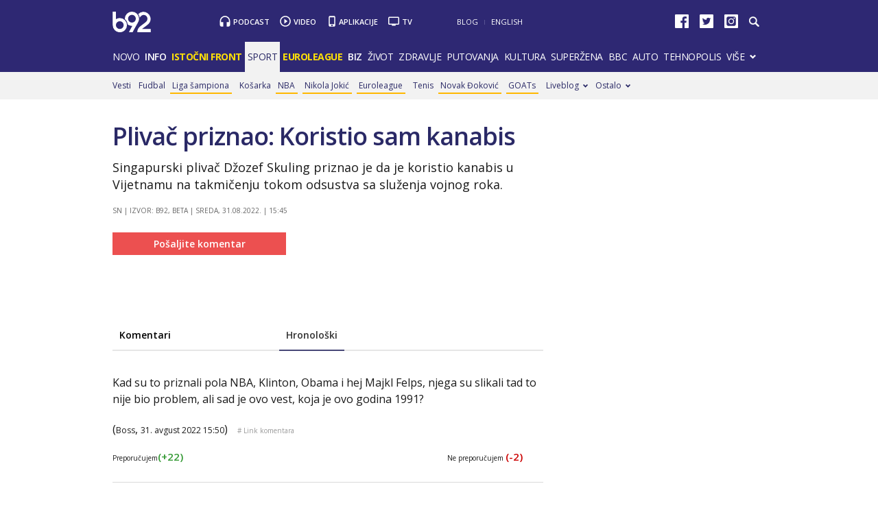

--- FILE ---
content_type: text/html
request_url: https://xs4.b92.net/sport/komentari.php?nav_id=2205241
body_size: 82600
content:
<!----><!DOCTYPE html>
<html lang="sr">
    <head>
        <meta charset="windows-1250">
        <meta name="viewport" content="width=device-width, initial-scale=1.0">
        <meta name="robots" content="noindex, nofollow" />
    <link rel="dns-prefetch" href="//b92s.net" />
    <link rel="dns-prefetch" href="https://b92s.net" />
                        <title>Plivač priznao: Koristio sam kanabis - B92</title>
            <!--<meta name="theme-color" content="#312670" />
        <link rel="icon" sizes="16x16 32x32 48x48 64x64" href="//b92s.net/v5/images/favicon-64.ico?v3" />
        <link rel="icon" sizes="128x128" href="//b92s.net/v5/images/b92net-icon-128.png" />
        <link rel="icon" sizes="192x192" href="//b92s.net/v5/images/b92net-icon-192.png" />
        <link rel="apple-touch-icon" sizes="180x180" href="//b92s.net/v5/images/b92net-icon-180.png" />
        <link rel="icon" href="//b92s.net/v5/images/favicon-16.ico?v3" />-->
        <link rel="apple-touch-icon" sizes="57x57" href="https://b92s.net/v5/images/icons/apple-icon-57x57.png">
        <link rel="apple-touch-icon" sizes="60x60" href="https://b92s.net/v5/images/icons/apple-icon-60x60.png">
        <link rel="apple-touch-icon" sizes="72x72" href="https://b92s.net/v5/images/icons/apple-icon-72x72.png">
        <link rel="apple-touch-icon" sizes="76x76" href="https://b92s.net/v5/images/icons/apple-icon-76x76.png">
        <link rel="apple-touch-icon" sizes="114x114" href="https://b92s.net/v5/images/icons/apple-icon-114x114.png">
        <link rel="apple-touch-icon" sizes="120x120" href="https://b92s.net/v5/images/icons/apple-icon-120x120.png">
        <link rel="apple-touch-icon" sizes="144x144" href="https://b92s.net/v5/images/icons/apple-icon-144x144.png">
        <link rel="apple-touch-icon" sizes="152x152" href="https://b92s.net/v5/images/icons/apple-icon-152x152.png">
        <link rel="apple-touch-icon" sizes="180x180" href="https://b92s.net/v5/images/icons/apple-icon-180x180.png">
        <link rel="icon" type="image/png" sizes="192x192"  href="https://b92s.net/v5/images/icons/android-icon-192x192.png">
        <link rel="icon" type="image/x-icon" sizes="16x16 32x32" href="https://b92s.net/v5/images/icons/favicon.ico?v5" />
        <link rel="manifest" href="/manifest.json">
        <meta name="msapplication-TileColor" content="#312670">
        <meta name="msapplication-TileImage" content="https://b92s.net/v5/images/icons/ms-icon-144x144.png">
        <meta name="theme-color" content="#312670">
        <!-- UPSCORE LANDING START -->
        <!-- UPSCORE LANDING END -->
                                <link rel="amphtml" href="https://www.b92.net/sport/na_vodi/plivanje.php?yyyy=2022&mm=08&dd=31&nav_id=2205241&version=amp">
                        <meta name="description" content="Singapurski plivač Džozef Skuling priznao je da je koristio kanabis u Vijetnamu na takmičenju tokom odsustva sa služenja vojnog roka." />
                    <link rel="canonical" href="https://www.b92.net/sport/na_vodi/plivanje.php?yyyy=2022&mm=08&dd=31&nav_id=2205241" />
                        <!--social meta-->
<meta name="title" content="Plivač priznao: Koristio sam kanabis - Sport - B92" />
<meta property="og:title" content="Plivač priznao: Koristio sam kanabis" />
<meta property="og:type" content="article" />
<meta property="og:url" content="https://www.b92.net/sport/na_vodi/plivanje.php?yyyy=2022&mm=08&dd=31&nav_id=2205241" />
<meta property="og:image" content='https://www.b92.net/news/pics/2022/08/31/1450307787630f3fbe53905967879241_1280x720x008989.jpg' />
<meta property="og:image:type" content="image/jpeg" />
<meta property="og:image:width" content="1280" />
<meta property="og:image:height" content="720" />
<meta property="og:image" content="FULL_IMAGE_PATH" />
<meta property="og:site_name" content="B92.net" />
<meta property="og:description" content="" />
<meta property="fb:app_id" content="115124261860077"/>
<meta name="twitter:card" content="summary_large_image" />
<meta name="twitter:url" content="https://www.b92.net/sport/na_vodi/plivanje.php?yyyy=2022&mm=08&dd=31&nav_id=2205241" />
<meta name="twitter:title" content="Plivač priznao: Koristio sam kanabis" />
<meta name="twitter:description" content="" />
<meta name="twitter:image" content='https://www.b92.net/news/pics/2022/08/31/1450307787630f3fbe53905967879241_1280x720x008989.jpg' />
<!--social meta end--><!--schema.org-->
<script type="application/ld+json">
        {
            "@context": "http://schema.org/",
            "@type": "NewsArticle",
            "mainEntityOfPage": {
                "@type": "WebPage",
                "@id": "https://b92.net/sport/na_vodi/plivanje.php?yyyy=2022&mm=08&dd=31&nav_id=2205241"
            },
            "headline": "Plivač priznao: Koristio sam kanabis",
            "articleBody": "Singapurski plivač Džozef Skuling priznao je da je koristio kanabis u Vijetnamu na takmičenju tokom odsustva sa služenja vojnog roka.* IGRAJTE VIRTUELNOG SELEKTORA!Skuling je postao velika sportska zvezda Singapura kada je na Olimpijskim igrama 2016. u Rio de Žaneiru osvojio zlatnu medalju u trci na 100 metara delfin, pobedivši Amerikanca Majkla Felpsa. Skuling je priznao da je u maju ove godine uzeo kanabis, navelo je Ministarstvo odbrane Singapura. &amp;quot;Prepustio sam se trenutku slabosti nakon što sam prošao kroz veoma težak period u životu. Žao mi je što sam svojim postupcima povredio sve oko sebe, posebno moju porodicu i mlade navijače koji se ugledaju na mene&amp;quot;, naveo je Skuling na društvenim mrežama. Skuling je dobio odsustvo kako bi se takmičio na Južno-istočnim azijskim igrama u Hanoju, gde je u maju osvojio dve zlatne medalje. &amp;quot;Pogrešio sam i preuzimam odgovornost za ono što sam učinio. Popraviću se i neću vas ponovo izneveriti&amp;quot;, naveo je 27-godišnji plivač. Ministarstvo odbrane saopštilo je da je Skuling zvanično upozoren i da će u narednih šest meseci biti stavljen pod nadzor tokom kojeg će uzorci njegovog urina biti redovno testirani. Dok je u vojsci, Skuling više neće moći da dobije odsustvo za treninge ili takmičenja, a u slučaju novog uzimanja droge mogao bi da dobije pritvor do devet meseci u kasarni. Skuling je osvojio olimpijsko zlato dok je trenirao i studirao na Univerzitetu Teksas u Ostinu. Na prošlogodišnjim igrama nije uspeo da odbrani titulu, pošto je takmičenje na 100 metara delfin završio u kvalifikacijama.",
            "wordCount": 297,
            "image": [
                "https://www.b92.net/news/pics/2022/08/31/1450307787630f3fbe53905967879241_160x160x18518400.jpg",
                "https://www.b92.net/news/pics/2022/08/31/1450307787630f3fbe53905967879241_700x525x383700.jpg",
                "https://www.b92.net/news/pics/2022/08/31/1450307787630f3fbe53905967879241_700x393x009089.jpg"
            ],
            "datePublished": "2022-08-31T15:08:00+01:00",
            "dateModified": "2022-08-31T15:45:00+01:00", 
            "author": {
                "@type": "Person",
                "name": "SN"        
            },            "publisher": {
                "@type": "Organization",
                "name": "B92",
                "logo": {
                    "@type": "ImageObject",
                    "url": "https://b92s.net/v5/images/logo-footer.png"
                }
            },
            "description": "Singapurski plivač Džozef Skuling priznao je da je koristio kanabis u Vijetnamu na takmičenju tokom odsustva sa služenja vojnog roka."
        }
        </script>
        <script>
            (function(u,p,s,c,r){u[r]=u[r]||function(p){(u[r].q=u[r].q||[]).push(p)},u[r].ls=1*new Date();
            var
            a=p.createElement(s),m=p.getElementsByTagName(s)[0];a.async=1;a.src=c;m.parentNode.insertBefore(a,m)
            })(window,document,'script','//files.upscore.com/async/upScore.js','upScore');
            upScore({config:{ domain: 'b92.net',
                article: '#article-content',
                track_positions: false},
                data: { 
                            section: 'Sport',
                taxonomy: 'Sport, Plivanje, Izvor: B92,Izvor: Beta,' ,
                            object_id: '2205241-1',
                pubdate: '2022-08-31T15:08:00+01:00',
                author: 'stefan.nikolic',
                object_type: 'comments',
            }});
        </script><!--schema.org end-->                
        <link href='https://fonts.googleapis.com/css?family=Open+Sans:400,400italic,600,600italic,700,700italic,800&subset=latin,latin-ext' rel='stylesheet' type='text/css'>
        <script>
            let banerPrvi = `
<div id="div-gpt-ad-1709203327359-0" >
 <img src="https://www.b92.net/data/images/2024-12-24/93393_tan2024-12-2407101759-3_f.jpg?timestamp=1735027111" alt="Durent pao pred Jokićem – Srbin nastavio sa dominacijom VIDEO" srcset="https://www.b92.net/data/images/2024-12-24/93393_tan2024-12-2407101759-3_f.jpg?timestamp=1735027111" class="lazyload">
</div>`;
        
        let testPrvi = 1;
        let testDrugi = 2;

        if(testPrvi>1){
            let rezultatPrvi = "radi";
        }
        if(testDrugi>1){
            let rezultatDrugi = "radi";
        }

            dataLayer = [];
        </script>
        <!-- DIDOMI CMP START -->
<script type="text/javascript">window.gdprAppliesGlobally=true;(function(){function n(e){if(!window.frames[e]){if(document.body&&document.body.firstChild){var t=document.body;var r=document.createElement("iframe");r.style.display="none";r.name=e;r.title=e;t.insertBefore(r,t.firstChild)}else{setTimeout(function(){n(e)},5)}}}function e(r,a,o,s,c){function e(e,t,r,n){if(typeof r!=="function"){return}if(!window[a]){window[a]=[]}var i=false;if(c){i=c(e,n,r)}if(!i){window[a].push({command:e,version:t,callback:r,parameter:n})}}e.stub=true;e.stubVersion=2;function t(n){if(!window[r]||window[r].stub!==true){return}if(!n.data){return}var i=typeof n.data==="string";var e;try{e=i?JSON.parse(n.data):n.data}catch(t){return}if(e[o]){var a=e[o];window[r](a.command,a.version,function(e,t){var r={};r[s]={returnValue:e,success:t,callId:a.callId};n.source.postMessage(i?JSON.stringify(r):r,"*")},a.parameter)}}if(typeof window[r]!=="function"){window[r]=e;if(window.addEventListener){window.addEventListener("message",t,false)}else{window.attachEvent("onmessage",t)}}}e("__uspapi","__uspapiBuffer","__uspapiCall","__uspapiReturn");n("__uspapiLocator");e("__tcfapi","__tcfapiBuffer","__tcfapiCall","__tcfapiReturn");n("__tcfapiLocator");(function(e){var t=document.createElement("link");t.rel="preconnect";t.as="script";var r=document.createElement("link");r.rel="dns-prefetch";r.as="script";var n=document.createElement("link");n.rel="preload";n.as="script";var i=document.createElement("script");i.id="spcloader";i.type="text/javascript";i["async"]=true;i.charset="utf-8";var a="https://sdk.privacy-center.org/"+e+"/loader.js?target="+document.location.hostname;if(window.didomiConfig&&window.didomiConfig.user){var o=window.didomiConfig.user;var s=o.country;var c=o.region;if(s){a=a+"&country="+s;if(c){a=a+"&region="+c}}}t.href="https://sdk.privacy-center.org/";r.href="https://sdk.privacy-center.org/";n.href=a;i.src=a;var d=document.getElementsByTagName("script")[0];d.parentNode.insertBefore(t,d);d.parentNode.insertBefore(r,d);d.parentNode.insertBefore(n,d);d.parentNode.insertBefore(i,d)})("5d4f9a97-bbaf-43db-8979-d91911adce82")})();</script>
  <script type="text/javascript">
window.didomiConfig = {
    user: {
        bots: {
            consentRequired: false,
            types: ['crawlers', 'performance'],
            // https://developers.didomi.io/cmp/web-sdk/consent-notice/bots
            extraUserAgents: ['cXensebot', 'Lighthouse'],
        }
    }
};
</script>
<!-- DIDOMI CMP END -->
        <!-- Google Tag Manager -->
        <script>(function(w,d,s,l,i){w[l]=w[l]||[];w[l].push({'gtm.start':
        new Date().getTime(),event:'gtm.js'});var f=d.getElementsByTagName(s)[0],
        j=d.createElement(s),dl=l!='dataLayer'?'&l='+l:'';j.async=true;j.src=
        'https://www.googletagmanager.com/gtm.js?id='+i+dl;f.parentNode.insertBefore(j,f);
        })(window,document,'script','dataLayer','GTM-K88DKZX');</script>
        <!-- End Google Tag Manager -->
        
        <link rel="stylesheet" href="//b92s.net/v5/css/prettyPhoto.css" type="text/css" media="screen">
        <link rel="stylesheet" type="text/css" href="//b92s.net/v5/css/main.css?v=040"> 
                    <link rel="stylesheet" type="text/css" href="//b92s.net/v5/css/article.css">
            <link rel="stylesheet" type="text/css" href="//b92s.net/v5/css/print.css" media="print">
            
                <script language="JavaScript" src="//b92s.net/v5/js/common.min.js" type="text/javascript"></script>
        <script language="JavaScript" src="//b92s.net/v5/js/tabs.min.js" type="text/javascript"></script>
        <!--[if gte IE 9]>
        <style type="text/css">
        .gradient{filter:none}
        </style>
        <![endif]-->
        <!--[if (gte IE 6)&(lte IE 8)]>
        <script src="//b92s.net/v5/js/respond.min.js"></script>
        <![endif]--> 
    <meta property="fb:pages" content="293558305836" />
                <!-- AdOcean pocetak -->
<script type="text/javascript" src="https://b92rs.adocean.pl/files/js/ado.js"></script>
<script type="text/javascript">
/* (c)AdOcean 2003-2011 */
	if(typeof ado!=="object"){ado={};ado.config=ado.preview=ado.placement=ado.master=ado.slave=function(){};} 
	ado.config({mode: "old", xml: false, characterEncoding: true});
	ado.preview({enabled: true, emiter: "b92rs.adocean.pl", id: "w8qbmKoFSE48rQlJpcC0cBz8s_HGPjI3bj.mBWRwSqf.E7"});
</script>
<script type="text/javascript">
/* (c)AdOcean 2003-2011, MASTER: b92.net.B92.net.B92.net.Sportske Strane.Sport Naslovna */
ado.master({id: 'OdObPQGCSAeHTV32OzrKb0JqPLR.B3CapLnczTULLCD.V7', server: 'b92rs.adocean.pl', keys: ['sport','plivanje','2205241'] });
</script>
<script type="text/javascript">
/* (c)AdOcean 2003-2012, MASTER: b92.net.B92.net.B92.net.Promo zona */
ado.master({id: 'E4A7dNpuOE8mUcNQAZRxh5jos6bwsDIl2NfGS0OyqiT.X7', server: 'b92rs.adocean.pl', keys: ['sport','plivanje','2205241'] });
</script>
<script type="text/javascript">
/* (c)AdOcean 2003-2011, MASTER: b92.net.B92.net.B92.net.Sportske Strane.Sport Paket */
ado.master({id: '.dX6TGLqQ0jh8dKuHQyyq.OAwA66SSM4ZxBgwyikvY..x7', server: 'b92rs.adocean.pl', keys: ['sport','plivanje','2205241']});
</script>
<!-- AdOcean kraj -->

<!--DFP start-->
<script async='async' src='https://www.googletagservices.com/tag/js/gpt.js'></script>

<script async src="https://adxbid.info/b92_desktop_article.js"></script>
<script>
  var googletag = googletag || {};
  googletag.cmd = googletag.cmd || [];
</script>
<script>
  googletag.cmd.push(function() {
    //mapping
    var mappingMobile = googletag.sizeMapping().
    addSize([0, 0], [[320, 100], [320, 50], [300, 250], [300, 300], [300, 100], [336, 280], [250, 250], [250, 360], [1, 1], 'fluid', [320, 480]]).
    addSize([990, 200], []).
    build();
    // slots
    var gptAdSlots = [];

    gptAdSlots[0] = googletag.defineSlot('/1092830/B92_AdX_Mobile_1', [[320, 50], [300, 300], [300, 250], [336, 280], [320, 100]], 'div-gpt-ad-1484824034906-0').
    defineSizeMapping(mappingMobile).
    addService(googletag.pubads());
    gptAdSlots[1] = googletag.defineOutOfPageSlot('/1092830/Web_Interstitial', googletag.enums.OutOfPageFormat.INTERSTITIAL).
    defineSizeMapping(mappingMobile).
    addService(googletag.pubads());
    gptAdSlots[2] = googletag.defineSlot('/1092830/B92_Under_Article_1', [[300, 300], [300, 250]], 'div-gpt-ad-1622028350817-0').
    addService(googletag.pubads());
    gptAdSlots[3] = googletag.defineSlot('/1092830/B92_Under_Article_2', [[300, 300], [300, 250]], 'div-gpt-ad-1622028422297-0').
    addService(googletag.pubads());
    gptAdSlots[4] = googletag.defineSlot('/21836280021/adxp_b92_net_sticky', [[320, 100], [728, 90], [320, 50], [300, 250], [970, 90], [250, 250], [336, 280]], 'adxp_b92_net_sticky').addService(googletag.pubads());
    gptAdSlots[5] = googletag.defineSlot('/1092830/Teads_inRead_1x1', [1, 1], 'div-gpt-ad-1661331483221-0').addService(googletag.pubads());
    gptAdSlots[6] = googletag.defineSlot('/21836280021/adxp_b92_mobile_inArticle_300x250', [[250, 250], [336, 280], [300, 250], [320, 100], [320, 50]], 'div-gpt-ad-1662549574263-0').addService(googletag.pubads());
   
    googletag.pubads().setTargeting("section", "sport");
    // start
    googletag.pubads().setTargeting("section", "sport");
    googletag.pubads().setTargeting("category",["sport-komentari","plivanje"]);
    googletag.pubads().setTargeting("tema",[]);
    googletag.pubads().setTargeting("id", "2205241");    googletag.pubads().disableInitialLoad();
    googletag.pubads().enableSingleRequest();
    googletag.pubads().collapseEmptyDivs(true,true);
    /*googletag.pubads().enableLazyLoad({
        fetchMarginPercent: 200,
        renderMarginPercent: 100,
        mobileScaling: 2.0
    });*/
    googletag.enableServices();
  });
</script>
<!--DFP end-->

<!--Video Slider start-->
<style>
    .fluid-width-video-wrapper {
            margin-bottom: 20px;
    }
    @media screen and (min-width: 990px) {
        .big-slider .slider-for .slick-slide {
            height: auto;
            overflow: hidden;
        }
    }
    .videoiframe {
        position: relative;
        height: 0;
        overflow: hidden;
        padding-bottom: 56.25%;
    }
    .videoiframe iframe {
        position: absolute;
        top:0;
        left: 0;
        width: 100%;
        height: 100%;
    }
    @media screen and (max-width: 990px){
        .big-slider .slick-next {
            right: 0;
            background-position: -234px -97px;
        }
        .big-slider .slick-prev {
            left: 0;
            background-position: -209px -97px;
        }
        .big-slider .slick-prev, .big-slider .slick-next {
            margin-top: 0;
            background-color: #f0f0f0;
            width: 24px;
            height: 80px;
            top: 5px;
        }
        .big-slider .slider-nav .slick-list {
            display: block !important;
        }
        .big-slider .slider-nav {
            position: relative;
        }
    }
    .big-slider .slider-nav .slick-list {
        width: auto;
        margin-left: 25px;
        margin-right: 25px;
    }
    .big-slider .slider-nav .slick-list .slick-slide div h3 {
        font-weight: 600;
    }
    .big-slider .slider-nav .slick-list .slick-slide div {
        background: linear-gradient(5deg, rgba(12,10,18,0.7) 0%, rgba(15, 13, 23, 0.5) 45%, rgba(0, 0, 0, 0.3) 55%, rgba(0, 0, 0, 0.2) 100%);
    }
    .slider-for {
        background: #000;
    }
</style>
<!--Video Slider end-->
    <!-- Facebook Conversion Code for Key Page Views -->
    <script>
    (function(){var _fbq=window._fbq||(window._fbq=[]);if(!_fbq.loaded){var fbds=document.createElement("script");fbds.async=true;fbds.src="//connect.facebook.net/en_US/fbds.js";var s=document.getElementsByTagName("script")[0];s.parentNode.insertBefore(fbds,s);_fbq.loaded=true}})();window._fbq=window._fbq||[];window._fbq.push(["track","6022054961321",{"value":"0.00","currency":"EUR"}]);
    </script>
    <noscript><img height="1" width="1" alt="" style="display:none"
    src="https://www.facebook.com/tr?ev=6022054961321&amp;cd[value]=0.00&amp;cd[
    currency]=EUR&amp;noscript=1" /></noscript>
        
<style>

    .container.main, footer#footer {
        text-align: left;
    }

/*NAVIGATION OVERRIDE*/
@media screen and (min-width:990px){#top .header-top .menu>li{padding:12px 6px 13px;font-size:14px}}
/*Related Bottom Fix*/
@media screen and (min-width:768px){section.left #related-bottom .box3 .box-item:nth-child(3n+1){clear:none}section.left #related-bottom .box-item:last-child{margin-right:0}section.left #related-bottom .box-item:nth-child(3n){margin-right:0}section.left #related-bottom .box-item:nth-child(2n-1){margin-right:3%}}
/*VARIOUS*/
@media screen and (min-width:990px){.right.homeRight-top{top:-1190px /*-1895px*/}.news-box1 .box-item .text h2{font-size:28px}#top .header-top .header-master .services li.app {padding: 1px 15px 0 14px;} .video-podcast-embed {margin-bottom: 20px !important;}}

    .bbc-top,.bbc-top-article{height:34px;width:100%;text-align:left;background-color:#bb1919;overflow:hidden}.bbc-top-article{margin-bottom:20px}@media screen and (min-width:768px){.bbc .news-box-list.mbs .box-item:last-child{margin-bottom:10px}.bbc-top{margin-bottom:3.57866%}}@media screen and (max-width:767px){.news-box1 .box-item .text h2{font-size:20px}.bbc-top-article{margin-bottom:20px}}#prvars-module .img{max-height:61px}#prvars-module .box-item:first-child .img{max-height:206px}a.featured{font-weight:600}li.active a.featured{font-weight:400}.tabs-news-list .panes ul.full-width{padding:10px;background:#f8f8f8}
    #footer .container .footer-logo a img{
    width: 70%;
    opacity: 0.8;
    margin-top: 15%;
    }


#top .header-top .header-master .logo {
    background-image: url("https://b92s.net/v5/images/logo2.svg");
    -webkit-background-size: 56px 30px;
    -moz-background-size: 56px 30px;
    -o-background-size: 56px 30px;
    background-size: 56px 30px;}

@media screen and (min-width:990px){
        #top .header-top .header-master {
            margin: 17px 0 10px;
        }
    }
#top .header-top .header-master .logo {
    margin-top: 0px;
    width: 56px;
    height: 30px;
    }
    @media screen and (min-width: 990px){
#top .header-top .header-master .services li {
    padding: 1px 15px 0px 20px !important;}
}
    @media screen and (max-width:989px){
        #top .header-top .header-master .logo {
            margin-top: 12px;
        }
        #top .header-top .menu {z-index: 400;}
        #top .header-top .header-master .logo {
    -webkit-background-size: 48px 26px;
    -moz-background-size: 48px 26px;
    -o-background-size: 48px 26px;
    background-size: 48px 26px;}
    #top .header-top .header-master .logo {
    margin-top: 14px;
    width: 48px;
    height: 26px;
    }
      #footer .container .footer-logo a img{
    width: 30%;
    }
    }
    

    
    


    

}
            div.scrollmenucontainer {
                height: 100%;
                width: 100%;
                overflow-x:hidden!important;
                height: 40px;
            }
            div.scrollmenu {
                display: none;
                height: 100%;
                width: 100%;
                overflow-x:hidden!important;
            }
            div.scrollmenu ul {
                background-color: #dbdbdb;
                white-space: nowrap;
                overflow-x: auto;
                box-sizing: border-box;
                -webkit-overflow-scrolling: touch;
                 -ms-overflow-style: -ms-autohiding-scrollbar;
                 scroll-behavior: smooth;
                 display: flex;
            }
            div.scrollmenu ul::-webkit-scrollbar {
                width: 0px;  /* remove scrollbar space */
                height: 0px;
                background: transparent;  /* optional: just make scrollbar invisible */
            }
            div.scrollmenu ul::-webkit-scrollbar-thumb {
                background: transparent;
            }
            div.scrollmenu ul li {
                display: inline-block;
                height: 46px;                
            }

            div.scrollmenu a {
                display: inline-block;
                color: #2e2873;
                text-align: center;
                padding: 11px;
                text-decoration: none;
                text-transform: uppercase;
            }
            div.scrollmenu .active a {
                color: #FFF;
                background-color: #737373;
            }
            div.scrollmenu .highlight a {
                background: #ff5325;
                color: #fff;
            }
            span.echoSection {
                color: #ffffff;
                font-size: 26px;
                text-transform: uppercase;
            } 
            .sekcijaNaziv {
                display: block;
                position: absolute;
                right: 70px;
                top: 0px;
                height: 55px;
                line-height: 55px;
            }

            .link-list.lokal li:first-child a {
                padding-left: 70px;
            }
            .link-list.lokal img {
                left: 0px;
                top: -6px;
            }
            @media screen and (min-width: 990px) {.scrollmenucontainer {display: none;}}
            @media screen and (max-width: 989px) {
                div.scrollmenu {
                    display: block;
                    overflow-y: hidden;
                }
                div.scrollmenu .submenu {
                    display: none;
                }
                /*#top .header-top .header-master .logo {
                    float: left;
                    margin-left: 20px;
                }*/
                .hide-menu > a {
                    display: none !important;
                }
                .dropdown span {
                    display: none;
                }
                #top .header-top .dropdown ul {
                    display: block;
                    visibility: visible;
            }
            }
            @media screen and (max-width: 320px) {
                .has-gdc {
                    width: 300px!important;
                    margin-left: -10px!important;
                }
                .under-gdc {
                    margin-left: 10px;
                    margin-right: 10px;
                }
                .has-gdc .banner-mobile-300 div:first-child {
                    margin: 0 auto 20px auto!important;
                }
            }
           @media screen and (min-width: 990px){
                #top .header-top .menu>li {
                    padding: 12px 4px 13px;
                }
              }  

            img.a1Logo {width: 24px; background-color: white; margin: -3px 0px -7px 5px;}
            .scrollmenu > ul > li > a > img.a1Logo {margin: -11px -11px -6px -15px;}

.video-podcast-embed {
    position: relative;
    padding-bottom: 56.25%;
    padding-top: 25px;
    height: 0;
    margin: 0;
}
.video-podcast-embed iframe {
    position: absolute;
    top: 0;
    left: 0;
    width: 100%;
    height: 100%;
}
.banners-middle .banner-left > div:first-child, .banners-middle .banner-right > div:first-child {
    margin: 0px 0 20px 0;
}
@media screen and (max-width: 767px) {
.banners-middle-homepage .banner-left > div:first-child, .banners-middle-homepage .banner-right > div:first-child {
    margin: 0px auto 20px auto;
}
}
 .banner-mobile-320 {overflow: hidden;}

    a.sslikom {
        background: url(https://b92s.net/v5/images/F4-2022.jpg) no-repeat left center;
        background-size: 20px;
        padding-left: 25px !important;
    }
    .highlight a.sslikom:hover {
        background: #FFB800 url(https://b92s.net/v5/images/F4-2022.jpg) no-repeat left center !important;
        background-size: 20px !important;
    }
@media screen and (min-width: 990px){#top .header-top .submenu > li{padding-right: 3px !important;} }
#lists .blog.list-active .item .text {margin-right: 0 !important;}


#qatar-tema-nav {
    background-image: url(https://b92s.net/sport/qatar2022/qatar-2022Dark-2x.png) !important;
    background-size: cover !important;
    width: 73px;
    height: 40px;
}
#qatar-tema-nav.active {
    background-image: url(https://b92s.net/sport/qatar2022/qatar-2022Light-2x.png) !important;
}
img.najava-qatar-2022 { margin-bottom: 16px;}
    @media screen and (max-width: 767px){
        a.sslikom {background: url(https://b92s.net/v5/images/F4-2022.jpg) no-repeat 39% center; background-size: 20px !important;}
        #qatar-tema-nav {display: inline-block;}
        img.najava-qatar-2022 { margin-bottom: 35px;}
    }

    img.djokovic { margin-bottom: 16px;}
    @media screen and (max-width: 767px){
        img.djokovic { margin-bottom: 35px;}
    }

    @media screen and (max-width: 989px) { #top .header-top .menu #qatar-navigacija {display: flex; justify-content: center;} }
      
    
/* BBC Sidebar Start */
 .right #bbc-module {
    padding: 20px 10px 0 10px;
    border: 2px solid #bb1919;
}

.right #bbc-module .box-item:first-child .img, .right #bbc-module .box-item:first-child .text {width: 100%; margin-right: 0 !important;}

.right #bbc-module .news-box-list .box-item .img {
    float: left;
    margin-right: 4.82916%;
    margin-left: 0;
}
#bbc-module .box-item:first-child .img {
    max-height: 206px;
}
.right #bbc-module .box-item:first-child .text h3 {
    font-size: 16px !important;
}
/* BBC Sidebar End */
.liga-sampiona-nav {
    background-image: url(https://b92s.net/sport/liga-sampiona/ls-navigacija-transparent-x2.png);
    background-repeat: no-repeat;
    background-size: cover;
    height: 45px;
    width: 111px;
}
@media screen and (max-width: 989px){
    .liga-sampiona-nav {
    background-image: url(https://b92s.net/sport/liga-sampiona/liga-sampiona-plavo.png);
    }
    .liga-sampiona-anchor{
        padding: 0 !important;
    }
}
.liga-sampiona-nav.active {
    background-image: url(https://b92s.net/sport/liga-sampiona/ls-chipsy-nav-active.png);
}

@media screen and (max-width:767px){.liga-sampiona-anchor {display: flex; justify-content: center;border-bottom: 1px solid #ebebeb;padding: 0 !important;} }

.izbori2023-nav {
    background-image: url(https://b92s.net/info/izbori2023/izbori-ikonica-transparent-white.png);
    background-repeat: no-repeat;
    background-size: cover;
    height: 22px;
    width: 55px;
    margin-top: 8px;
}

@media screen and (max-width: 989px){
    .izbori2023-nav {
    background-image: url(https://b92s.net/info/izbori2023/izbori-ikonica-transparent-blue.png);
    background-repeat: no-repeat;
    background-size: cover;
    height: 26px !important;
    width: 58px;
    margin-top: 6px;
    margin-right: 6px;
    }
    .izbori2023-nav-anchor{
        padding: 0 !important;
    }
}
@media screen and (max-width:767px){
    .izbori2023-anchor {
        display: flex; 
        justify-content: center;
        border-bottom: 1px solid #ebebeb;
        padding: 0 !important;
        height: 45px;
    } 
}
</style>
<script>
            window.addEventListener("message", function(e) {
                if (e.origin.match(/^https?:\/\/((www\.)?b92\.net|tpc\.googlesyndication\.com)$/)) {
                    //B92_AdX_Mobile_1
                    if (e.data == 'div-gpt-ad-1484824034906-0') {
                        try {
                            var el = document.getElementById('div-gpt-ad-1484824034906-0')
                            el.style.display = 'none';
                            } catch (err) {}
                    }
                }
            }, false);
        </script>
        <script type="text/javascript" src="//b92s.net/v5/js/jquery-1.11.3.min.js"></script>
        <script type="text/javascript" src="//b92s.net/v5/js/jquery-migrate-1.2.1.min.js"></script>
        <script type="text/javascript" src="//b92s.net/v5/js/jquery-ui.min.js"></script>
        <script>
            $(document).ready(function(){function i(){$(this).find("ul").css("visibility","visible")}function n(){$(this).find("ul").css("visibility","hidden")}$(".dropdown").bind("mouseover",i),$(".dropdown").bind("mouseout",n)});
            $(function(){$("#tabs,#tabs1,#tabs2,#tabs3,#tabs4,#tabs5").tabs()});
        </script>
        <script data-ad-client="ca-pub-6788273426474835" async src="https://pagead2.googlesyndication.com/pagead/js/adsbygoogle.js"></script>

<script type="text/javascript">
    (function(c,l,a,r,i,t,y){
        c[a]=c[a]||function(){(c[a].q=c[a].q||[]).push(arguments)};
        t=l.createElement(r);t.async=1;t.src="https://www.clarity.ms/tag/"+i;
        y=l.getElementsByTagName(r)[0];y.parentNode.insertBefore(t,y);
    })(window, document, "clarity", "script", "fqzxjiy0w7");
</script>
    </head>
    <body>
    <!-- Google Tag Manager (noscript) -->
        <noscript><iframe src="https://www.googletagmanager.com/ns.html?id=GTM-K88DKZX"
        height="0" width="0" style="display:none;visibility:hidden"></iframe></noscript>
        <!-- End Google Tag Manager (noscript) -->
        <!--2026--><!-- (C)2000-2014 Gemius SA - gemiusAudience / b92.net / Sport -->
<script type="text/javascript">
<!--//--><![CDATA[//><!--
var pp_gemius_identifier = 'py1La7_bPCT6jgID_vNO6pcP7xEgodtoAGCpeKmbLEP.B7';
// lines below shouldn't be edited
function gemius_pending(i) { window[i] = window[i] || function() {var x = window[i+'_pdata'] = window[i+'_pdata'] || []; x[x.length]=arguments;};};
gemius_pending('gemius_hit'); gemius_pending('gemius_event'); gemius_pending('pp_gemius_hit'); gemius_pending('pp_gemius_event');
(function(d,t) {try {var gt=d.createElement(t),s=d.getElementsByTagName(t)[0],l='http'+((location.protocol=='https:')?'s':''); gt.setAttribute('async','async');
gt.setAttribute('defer','defer'); gt.src=l+'://gars.hit.gemius.pl/xgemius.js'; s.parentNode.insertBefore(gt,s);} catch (e) {}})(document,'script');
//--><!]]>
</script><div id="adoceanb92rswedpluggcg"></div>
<script type="text/javascript">
/* (c)AdOcean 2003-2015, b92.net.B92.net.B92.net.Sportske Strane.Sport Paket.Floating */
ado.slave('adoceanb92rswedpluggcg', {myMaster: '.dX6TGLqQ0jh8dKuHQyyq.OAwA66SSM4ZxBgwyikvY..x7' });
</script><div class="overallImg-left">

<div id="adoceanb92rssahigslktq"></div>
<script type="text/javascript">
/* (c)AdOcean 2003-2015, b92.net.B92.net.B92.net.Sportske Strane.Sport Paket.Wallpaper left */
ado.slave('adoceanb92rssahigslktq', {myMaster: '.dX6TGLqQ0jh8dKuHQyyq.OAwA66SSM4ZxBgwyikvY..x7' });
</script>

</div>

<div class="overallImg-right">

<div id="adoceanb92rspboojpfpdl"></div>
<script type="text/javascript">
/* (c)AdOcean 2003-2015, b92.net.B92.net.B92.net.Sportske Strane.Sport Paket.Wallpaper right */
ado.slave('adoceanb92rspboojpfpdl', {myMaster: '.dX6TGLqQ0jh8dKuHQyyq.OAwA66SSM4ZxBgwyikvY..x7' });
</script>

</div><div id="fb-root"></div>
<script>(function(d, s, id) {
  var js, fjs = d.getElementsByTagName(s)[0];
  if (d.getElementById(id)) return;
  js = d.createElement(s); js.id = id;
  js.src = "//connect.facebook.net/sr_RS/sdk.js#xfbml=1&version=v2.9&appId=115124261860077";
  fjs.parentNode.insertBefore(js, fjs);
}(document, 'script', 'facebook-jssdk'));</script>


<script>
  window.fbAsyncInit = function() {
    FB.init({
      appId      : '115124261860077',
      cookie     : true,
      xfbml      : true,
      version    : 'v2.8'
    });
    FB.AppEvents.logPageView();   
  };

  (function(d, s, id){
     var js, fjs = d.getElementsByTagName(s)[0];
     if (d.getElementById(id)) {return;}
     js = d.createElement(s); js.id = id;
     js.src = "//connect.facebook.net/en_US/sdk.js";
     fjs.parentNode.insertBefore(js, fjs);
   }(document, 'script', 'facebook-jssdk'));
</script>
<script>window.twttr = (function(d, s, id) {
  var js, fjs = d.getElementsByTagName(s)[0],
    t = window.twttr || {};
  if (d.getElementById(id)) return t;
  js = d.createElement(s);
  js.id = id;
  js.src = "https://platform.twitter.com/widgets.js";
  fjs.parentNode.insertBefore(js, fjs);

  t._e = [];
  t.ready = function(f) {
    t._e.push(f);
  };

  return t;
}(document, "script", "twitter-wjs"));</script>
<script>
        $(window).load(function(){
            if($(window).width()<$(".scrollmenu .active").offset().left+$(".scrollmenu .active").width()){$sirina=$(window).width()-$(".scrollmenu .active").width();$odskrolaj=$(".scrollmenu .active").offset().left-$sirina/2;$(".menu").scrollLeft($odskrolaj)};
            console.log($(".scrollmenu .active").offset().left);
            console.log($(window).width());
        });
</script>
        <div class="banner-top above">
            <div id="adoceanb92rsvaeqmknizh"></div>
<script type="text/javascript">
/* (c)AdOcean 2003-2015, b92.net.B92.net.B92.net.Sportske Strane.Sport Paket.Header Wallpaper */
ado.slave('adoceanb92rsvaeqmknizh', {myMaster: '.dX6TGLqQ0jh8dKuHQyyq.OAwA66SSM4ZxBgwyikvY..x7' });
</script>        </div>
        
        <header id="top">
            <div class="header-top submenu-active">
                <div class="container">
                    
                    <div class="header-master">
                        <a class="logo" href="https://www.b92.net/"></a>
                        <ul class="services" style="margin-left: 100px;">
                            <li style="background: url(//b92s.net/v5/images/podcast-icon.svg) no-repeat;"><a href="/podcast/">Podcast</a></li>
                            <li style="background: url(//b92s.net/v5/images/video-icon.svg) no-repeat;"><a href="/video/">Video</a></li>
                            <li style="background: url(//b92s.net/v5/images/app-icon.svg) no-repeat; padding-left: 18px !important;"><a href="/aplikacije/">Aplikacije</a></li>
                            <li style="background: url(//b92s.net/v5/images/tv-icon.svg) no-repeat;"><a href="https://b92.tv" target="_blank">TV</a></li>
                        </ul>
                        
                        <ul class="us">
                            <li><a href="http://blog.b92.net" target="_blank">Blog</a></li>
                            <li><a href="/eng/">English</a></li>
                        </ul>                       
                        
                        <div class="search">
                            <script>
  (function() {
    var cx = '013778071545259998181:cnz_uhppiis';
    var gcse = document.createElement('script');
    gcse.type = 'text/javascript';
    gcse.async = true;
    gcse.src = 'https://cse.google.com/cse.js?cx=' + cx;
    var s = document.getElementsByTagName('script')[0];
    s.parentNode.insertBefore(gcse, s);
  })();
</script>
<form class="hide" onsubmit="return submitQuery()">
    <div style="top:30px; position: relative;right: 85px;">
<gcse:searchbox-only resultsUrl="/search/index.php"></gcse:searchbox-only>
</div>
</form> 
<style>
#top .header-top .header-master .search form input[type="text"] {
    line-height: 20px!important;
}
</style>
                            <button onclick="search();" value="Search"></button>
                        </div>
                        <style>
                            .social a {
                                margin-right: 12px;
                            }
                            .social a:last-child {
                                margin-right: 0;
                            }
                           
                        </style>
                        
                        <div class="social">
                            <a href="https://www.facebook.com/B92vesti/" target="_blank" title="Prati b92 na fejsu!"><img src="https://b92s.net/v5/images/social/fb.svg" height="20px" alt="Prati b92 na fejsu!" /></a>
                            <a href="https://twitter.com/b92vesti/" target="_blank" title="Prati b92 na twitteru!"><img src="https://b92s.net/v5/images/social/tvit.svg" height="20px" alt="Prati b92 na twitteru!" /></a>
                            <a href="https://www.instagram.com/b92net/" target="_blank" title="Prati b92 na instagramu!"><img src="https://b92s.net/v5/images/social/insta.svg" height="20px" alt="Prati b92 na instagramu!" /></a>
                        </div>
                        
                        <button onclick="menu();" class="menu-collapse off">
                            <span class="icon-bar"></span>
                            <span class="icon-bar"></span>
                            <span class="icon-bar"></span>
                        </button>
                        <script>
                            function menu(){$(".off").toggleClass("on")}function search(){$(location).attr('href','https://www.b92.net/search/');}
                        </script>
                        
                    </div>
                    <div class="clear"></div>
                    <nav class="main-nav submenu-active off">
                         
<ul class="menu">
    <li><a href="/novo/">Novo</a></li>
    <li >
        <a class="featured" href="/info/">Info</a>
            </li>
    
    
    <!--<li class="highlight"><a href="/info/vesti/index.php?nav_category=640">Kosovo</a></li>-->
    <li class="highlight">
        <a href="/info/rat-rusija-ukrajina/index.php">Istočni front</a>
    </li>
    <!-- <li class="highlight"><a href="/info/kraljica-elizabeta/index.php">Elizabeta</a></li> -->
    
    <!--<li class='highlight'>
    <a href="/info/koronavirus/">Korona</a>
            
    </li>-->
    
   
    <!-- <li ><a href="/info/erdogan-srbija-beograd/">Erdogan u Srbiji</a></li> -->
    <li class='active'>
        <a class="featured" href="/sport/">Sport</a>
        

<ul class="submenu">
    <li ><a href="/sport/vesti.php">Vesti</a></li>
    <!-- <li style="background-image: url(https://b92s.net/v5/images/nova-godina/b92/bg-desk-x2.png);">
        <a href="/sport/paketic-2024/index.php" style="color: white; padding-right:7px; font-weight: bold;">Paketić 2024.</a></li> -->
           
     
    <li ><a href="/sport/fudbal/">Fudbal</a></li>
    <li class="highlight"><a href="/sport/liga-sampiona/">Liga šampiona</a></li>
    
    <!-- <li class='highlight'><a href="/sport/dejvis-kup/index.php">Dejvis kup</a></li> -->
    <li ><a href="/sport/kosarka/">Košarka</a></li>
    <li class="highlight">
        <a href="/sport/nba/">NBA</a>
    </li>
    <li class="highlight"><a href="/sport/nba/nikola-jokic/">Nikola Jokić</a></li>
    <li class="highlight">
        <a href="/sport/euroleague/">Euroleague</a>
    </li>
    <li ><a href="/sport/tenis/">Tenis</a></li>
    <li class="highlight"><a href="/sport/novak-djokovic/">Novak Đoković</a></li>

    
    <li class='highlight'><a href="/sport/goat/index.php">GOATs</a></li>
    <!--<li class="highlight" ><a href="/sport/ep-rukomet-muskarci-2020.php">EP za rukometaše</a></li>
    <li class="highlight" ><a href="/sport/ep-vaterpolo-muskarci-2020.php">EP za vaterpoliste</a></li>-->
    <!-- <li class='highlight'><a href="/sport/podcast/vesti.php">Podcast</a></li> -->
    <li class="submenu-menu dropdown">
        <a href="#">Liveblog</a>
        <ul>
            <li><a href="/sport/live/kvalifikacije-za-euro2024/index.php">Kvalifikacije za Euro 2024</a></li>
            <li><a href="/sport/live/liga-sampiona-2023-24/index.php">Liga šampiona</a></li>
            <li><a href="/sport/live/liga-evrope-2023-24/index.php">Liga Evrope</a></li>
            <li><a href="/sport/live/liga-konferencija-2023-24/index.php">Liga Konferencija</a></li>
            <li><a href="/sport/live/superliga-srbije-2023-24/index.php">Superliga</a></li>
            <li><a href="/sport/live/lige-petice/index.php">Lige "petice"</a></li>
            <li><a href="/sport/live/liga-nacija/index.php">Liga nacija</a></li>
            <li><a href="/sport/live/fudbal/index.php">Fudbal</a></li>
            <li><a href="/sport/live/kosarka/index.php">Košarka</a></li>
            <!-- <li><a href="/sport/live/evroliga/index.php">Evroliga</a></li> -->
            <li><a href="/sport/live/evrokup/index.php">Evrokup</a></li>
            <li><a href="/sport/live/aba-liga/index.php">ABA liga</a></li>
            <li><a href="/sport/live/nba/index.php">NBA</a></li>
            <li><a href="/sport/live/tenis/index.php">Tenis</a></li>
            <li><a href="/sport/live/odbojka/index.php">Odbojka</a></li>
            <li><a href="/sport/live/rukomet/index.php">Rukomet</a></li>
            <li><a href="/sport/live/vaterpolo/index.php">Vaterpolo</a></li>
            <li><a href="/sport/live/auto-moto/index.php">Auto-moto</a></li>
            <li><a href="/sport/live/nfl/index.php">NFL</a></li>
            <li><a href="/sport/live/ostali-sportovi/index.php">Ostali sportovi</a></li>
        </ul>
    </li>
    <li class="submenu-menu dropdown ">
        <a href="/sport/ostali-sportovi.php">Ostalo</a>
        <ul>
            <li><a href='/sport/atletika/'>Atletika</a></li>
            <li><a href='/sport/odbojka/'>Odbojka</a></li>
            <li><a href='/sport/automoto/'>Automoto</a></li>
            <li><a href="/sport/vaterpolo/">Vaterpolo</a></li>
            <li><a href="/sport/rukomet/">Rukomet</a></li>
            <li><a href="/sport/na_vodi/">Sportovi na vodi</a></li>
            <li><a href="/sport/zimski/">Zimski sportovi</a></li>
            <li><a href="/sport/ekipni/">Ekipni sportovi</a></li>
            <li><a href="/sport/borilacki/">Borilački sportovi</a></li>
            <li><a href="/sport/olimpizam/">Olimpizam</a></li>
            <li><a href="/sport/pojedinacni/">Pojedinačni sportovi</a></li>
            <li><a href="/sport/maradona.php">Maradona za B92</a></li>
            <li><a href="/sport/teme/">Teme</a></li>
            <li><a href="/sport/intervjui/">Intervjui</a></li>
        </ul>
    </li>
<!--    <li ><a href="/sport/sa_terena/vesti.php">Sa terena</a></li>
    <li class="highlight"><a href="/sport/maradona.php">Maradona za B92</a></li>
    <li ><a href="/sport/teme/">Teme</a></li>-->
<!--    <li ><a href="/sport/saradnici/">Saradnici</a></li>-->
<!--    <li ><a href="/sport/intervjui/">Intervjui</a></li>-->
</ul>
    </li>
    
   <li class="highlight">
        <a href="/sport//euroleague/">Euroleague</a>
    </li> 
    <!-- <li class="highlight">
        <a href="/sport/nba/">NBA</a>
    </li> -->
    </li></a>
    <li >
        <a class="featured" href="/biz/">Biz</a>
            </li>

    <!-- <li class="">
    <a href="/lokal/">Lokal</a>
    </li> -->

    <li >
        <a href="/zivot/">Život</a>
            </li>
    <li >
        <a href="/zdravlje/">Zdravlje</a>
            </li>
    
    <li>
        <a href="/putovanja/">Putovanja</a>
            </li>
     <li ><a href="/kultura/">Kultura</a></li>
    
    <li><a href="/superzena/">Superžena</a></li>
    <li ><a href="/bbc/">BBC</a></li>
    <li >
        <a href="/automobili/">Auto</a>
            </li>
   <li >
        <a href="/tehnopolis/"  class="sagaTehnopolis">Tehnopolis</a>
            </li>

    
    <li class="hide-menu ">
        <a href="/tv/">TV</a>
            </li>
    <li class="hide-menu ">
        <a href="/podcast/">Podcast</a>
            </li>
    <li class="hide-menu ">
        <a href="/radio/">Radio</a>
            </li>
    <li class="hide-menu ">
        <a href="/video/">Video</a>
            </li>
    <li class="hide-menu ">
        <a href="/search/">Pretraga</a>
    </li>
    <li class="more dropdown">
        <span style="color: #FFF">Više</span>
        <ul>
            <li class="">
    <a href="/lokal/">Lokal</a>
    </li>
<!-- <li><a href="/kultura/">Kultura</a></li> -->
<li><a href="/info/koronavirus/">Korona</a></li>
<li><a href="/kako-si/">#kakosi</a></li> 
<li><a href="/esports/">eSports</a></li>
<li><a href="http://www.mojkvadrat.rs" target="_blank">Nekretnine</a></li>
<li><a href="/vreme/?action=details&id=1">Vreme</a></li>
<li><a href="https://mape.b92.net/" target="_blank">Mape</a></li>
        </ul>
    </li>
</ul>
                    </nav>   
                </div>
            </div>
            <div class="scrollmenucontainer">
            <div class="scrollmenu">
                
<ul class="menu">
    <li class="more dropdown">
        <ul>
         
<ul class="menu">
    <li><a href="/novo/">Novo</a></li>
    <li >
        <a class="featured" href="/info/">Info</a>
            </li>
    
    
    <!--<li class="highlight"><a href="/info/vesti/index.php?nav_category=640">Kosovo</a></li>-->
    <li class="highlight">
        <a href="/info/rat-rusija-ukrajina/index.php">Istočni front</a>
    </li>
    <!-- <li class="highlight"><a href="/info/kraljica-elizabeta/index.php">Elizabeta</a></li> -->
    
    <!--<li class='highlight'>
    <a href="/info/koronavirus/">Korona</a>
            
    </li>-->
    
   
    <!-- <li ><a href="/info/erdogan-srbija-beograd/">Erdogan u Srbiji</a></li> -->
    <li class='active'>
        <a class="featured" href="/sport/">Sport</a>
        

<ul class="submenu">
    <li ><a href="/sport/vesti.php">Vesti</a></li>
    <!-- <li style="background-image: url(https://b92s.net/v5/images/nova-godina/b92/bg-desk-x2.png);">
        <a href="/sport/paketic-2024/index.php" style="color: white; padding-right:7px; font-weight: bold;">Paketić 2024.</a></li> -->
           
     
    <li ><a href="/sport/fudbal/">Fudbal</a></li>
    <li class="highlight"><a href="/sport/liga-sampiona/">Liga šampiona</a></li>
    
    <!-- <li class='highlight'><a href="/sport/dejvis-kup/index.php">Dejvis kup</a></li> -->
    <li ><a href="/sport/kosarka/">Košarka</a></li>
    <li class="highlight">
        <a href="/sport/nba/">NBA</a>
    </li>
    <li class="highlight"><a href="/sport/nba/nikola-jokic/">Nikola Jokić</a></li>
    <li class="highlight">
        <a href="/sport/euroleague/">Euroleague</a>
    </li>
    <li ><a href="/sport/tenis/">Tenis</a></li>
    <li class="highlight"><a href="/sport/novak-djokovic/">Novak Đoković</a></li>

    
    <li class='highlight'><a href="/sport/goat/index.php">GOATs</a></li>
    <!--<li class="highlight" ><a href="/sport/ep-rukomet-muskarci-2020.php">EP za rukometaše</a></li>
    <li class="highlight" ><a href="/sport/ep-vaterpolo-muskarci-2020.php">EP za vaterpoliste</a></li>-->
    <!-- <li class='highlight'><a href="/sport/podcast/vesti.php">Podcast</a></li> -->
    <li class="submenu-menu dropdown">
        <a href="#">Liveblog</a>
        <ul>
            <li><a href="/sport/live/kvalifikacije-za-euro2024/index.php">Kvalifikacije za Euro 2024</a></li>
            <li><a href="/sport/live/liga-sampiona-2023-24/index.php">Liga šampiona</a></li>
            <li><a href="/sport/live/liga-evrope-2023-24/index.php">Liga Evrope</a></li>
            <li><a href="/sport/live/liga-konferencija-2023-24/index.php">Liga Konferencija</a></li>
            <li><a href="/sport/live/superliga-srbije-2023-24/index.php">Superliga</a></li>
            <li><a href="/sport/live/lige-petice/index.php">Lige "petice"</a></li>
            <li><a href="/sport/live/liga-nacija/index.php">Liga nacija</a></li>
            <li><a href="/sport/live/fudbal/index.php">Fudbal</a></li>
            <li><a href="/sport/live/kosarka/index.php">Košarka</a></li>
            <!-- <li><a href="/sport/live/evroliga/index.php">Evroliga</a></li> -->
            <li><a href="/sport/live/evrokup/index.php">Evrokup</a></li>
            <li><a href="/sport/live/aba-liga/index.php">ABA liga</a></li>
            <li><a href="/sport/live/nba/index.php">NBA</a></li>
            <li><a href="/sport/live/tenis/index.php">Tenis</a></li>
            <li><a href="/sport/live/odbojka/index.php">Odbojka</a></li>
            <li><a href="/sport/live/rukomet/index.php">Rukomet</a></li>
            <li><a href="/sport/live/vaterpolo/index.php">Vaterpolo</a></li>
            <li><a href="/sport/live/auto-moto/index.php">Auto-moto</a></li>
            <li><a href="/sport/live/nfl/index.php">NFL</a></li>
            <li><a href="/sport/live/ostali-sportovi/index.php">Ostali sportovi</a></li>
        </ul>
    </li>
    <li class="submenu-menu dropdown ">
        <a href="/sport/ostali-sportovi.php">Ostalo</a>
        <ul>
            <li><a href='/sport/atletika/'>Atletika</a></li>
            <li><a href='/sport/odbojka/'>Odbojka</a></li>
            <li><a href='/sport/automoto/'>Automoto</a></li>
            <li><a href="/sport/vaterpolo/">Vaterpolo</a></li>
            <li><a href="/sport/rukomet/">Rukomet</a></li>
            <li><a href="/sport/na_vodi/">Sportovi na vodi</a></li>
            <li><a href="/sport/zimski/">Zimski sportovi</a></li>
            <li><a href="/sport/ekipni/">Ekipni sportovi</a></li>
            <li><a href="/sport/borilacki/">Borilački sportovi</a></li>
            <li><a href="/sport/olimpizam/">Olimpizam</a></li>
            <li><a href="/sport/pojedinacni/">Pojedinačni sportovi</a></li>
            <li><a href="/sport/maradona.php">Maradona za B92</a></li>
            <li><a href="/sport/teme/">Teme</a></li>
            <li><a href="/sport/intervjui/">Intervjui</a></li>
        </ul>
    </li>
<!--    <li ><a href="/sport/sa_terena/vesti.php">Sa terena</a></li>
    <li class="highlight"><a href="/sport/maradona.php">Maradona za B92</a></li>
    <li ><a href="/sport/teme/">Teme</a></li>-->
<!--    <li ><a href="/sport/saradnici/">Saradnici</a></li>-->
<!--    <li ><a href="/sport/intervjui/">Intervjui</a></li>-->
</ul>
    </li>
    
   <li class="highlight">
        <a href="/sport//euroleague/">Euroleague</a>
    </li> 
    <!-- <li class="highlight">
        <a href="/sport/nba/">NBA</a>
    </li> -->
    </li></a>
    <li >
        <a class="featured" href="/biz/">Biz</a>
            </li>

    <!-- <li class="">
    <a href="/lokal/">Lokal</a>
    </li> -->

    <li >
        <a href="/zivot/">Život</a>
            </li>
    <li >
        <a href="/zdravlje/">Zdravlje</a>
            </li>
    
    <li>
        <a href="/putovanja/">Putovanja</a>
            </li>
     <li ><a href="/kultura/">Kultura</a></li>
    
    <li><a href="/superzena/">Superžena</a></li>
    <li ><a href="/bbc/">BBC</a></li>
    <li >
        <a href="/automobili/">Auto</a>
            </li>
   <li >
        <a href="/tehnopolis/"  class="sagaTehnopolis">Tehnopolis</a>
            </li>

    
    <li class="hide-menu ">
        <a href="/tv/">TV</a>
            </li>
    <li class="hide-menu ">
        <a href="/podcast/">Podcast</a>
            </li>
    <li class="hide-menu ">
        <a href="/radio/">Radio</a>
            </li>
    <li class="hide-menu ">
        <a href="/video/">Video</a>
            </li>
    <li class="hide-menu ">
        <a href="/search/">Pretraga</a>
    </li>
    <li class="more dropdown">
        <span style="color: #FFF">Više</span>
        <ul>
            <li class="">
    <a href="/lokal/">Lokal</a>
    </li>
<!-- <li><a href="/kultura/">Kultura</a></li> -->
<li><a href="/info/koronavirus/">Korona</a></li>
<li><a href="/kako-si/">#kakosi</a></li> 
<li><a href="/esports/">eSports</a></li>
<li><a href="http://www.mojkvadrat.rs" target="_blank">Nekretnine</a></li>
<li><a href="/vreme/?action=details&id=1">Vreme</a></li>
<li><a href="https://mape.b92.net/" target="_blank">Mape</a></li>
        </ul>
    </li>
</ul>
        <li class="">
    <a href="/lokal/">Lokal</a>
    </li>
<!-- <li><a href="/kultura/">Kultura</a></li> -->
<li><a href="/info/koronavirus/">Korona</a></li>
<li><a href="/kako-si/">#kakosi</a></li> 
<li><a href="/esports/">eSports</a></li>
<li><a href="http://www.mojkvadrat.rs" target="_blank">Nekretnine</a></li>
<li><a href="/vreme/?action=details&id=1">Vreme</a></li>
<li><a href="https://mape.b92.net/" target="_blank">Mape</a></li>
        </ul>
    </li>
</ul>
            </div><!--scrollmenu-->
        </div><!--scrollmenucontainer-->
            <!--custom header-->
                    </header><!-- //top -->
        <div class="banner-top">
            <div id="adoceanb92rsndkjmpqpih"></div>
<script type="text/javascript">
/* (c)AdOcean 2003-2015, b92.net.B92.net.B92.net.Sportske Strane.Sport Paket.BillboardPush */
ado.slave('adoceanb92rsndkjmpqpih', {myMaster: '.dX6TGLqQ0jh8dKuHQyyq.OAwA66SSM4ZxBgwyikvY..x7' });
</script>        </div>
                <div class="baner-mobile banner-mobile-320">
            <!-- /1092830/B92_AdX_mobile_top -->
            <div id='div-gpt-ad-1484654647872-0'>
            <script>
            googletag.cmd.push(function() { googletag.display('div-gpt-ad-1484654647872-0'); });
            </script>
            </div>
        </div>
                <div class="container main "> 

                 

            <section class="left " >    
                        
                 



                 <!--  -->
                
          
<div id="divt2205241a" name="divt2205241a" style="display: block;">
		<article class="item-page">
			<div class="article-header">
                <h1><a href="/sport/na_vodi/plivanje.php?yyyy=2022&amp;mm=08&amp;dd=31&amp;nav_id=2205241">Plivač priznao: Koristio sam kanabis</a></h1>
                <p> Singapurski plivač Džozef Skuling priznao je da je koristio kanabis u Vijetnamu na takmičenju tokom odsustva sa služenja vojnog roka.</p>                <small>
                    <span> SN</span><!--                    <span>Izvor: B92, Beta</span>-->
                    <span>Izvor:&nbsp;B92, Beta</span>                    <time datetime="31-08-2022" pubdate>sreda, 31.08.2022. | 15:45</time>
                </small>
            </div>
			<span class="comments-send x"><a href="/sport/vas_komentar.php?nav_id=2205241">Pošaljite komentar</a></span>
		
            <div class="banner-comments">
                <!-- Httpool Block -->
                <script type="text/javascript">
                    AdPlatformZone = {
                        id: "62ac6bcf2",
                        format: "468x60"
                    };
                </script>
                <script type="text/javascript" src="https://relay-rs.ads.httpool.com"></script>
                <!-- /Httpool Block -->
            </div>
        </article>
	</div><div class="clear"></div><!--<script src="//b92s.net/js/prototype.js" type="text/javascript"></script>-->
<!--<script src="//b92s.net/js/tabs.js" type="text/javascript"></script>-->
<script type="text/javascript">
<!-- 
	function comment_tick(id, kind) {
		jQuery.ajax({
                type: "POST",
                url: "/komentari/tick.php",
                data:{ lang: "srpski", id: id, thumbs: kind },
                success:function(response){
                    (jQuery)('#comment' + id + 'h-rate').html("<div class=\"notice\">Vaš glas je zabeležen - hvala na trudu.<\/div>");
                    (jQuery)('#comment' + id + 'tu-rate').html("<div class=\"notice\">Vaš glas je zabeležen - hvala na trudu.<\/div>");
                    (jQuery)('#comment' + id + 'td-rate').html("<div class=\"notice\">Vaš glas je zabeležen - hvala na trudu.<\/div>");
                },
                error:function (xhr, ajaxOptions, thrownError){
                    alert('Problem u beleženju vašeg glasa - molimo vas pokušajte kasnije.')
                }    
            });
		return false;
	}
	
	
	function comment_explain() {
		var x = window.open('/komentari/objasnjenje.html','objasnjenje','left=100,top=100,width=517,height=500, TOOLBAR=no, LOCATION=no, DIRECTORIES=no, STATUS=no, MENUBAR=no, SCROLLBARS=yes, RESIZABLE=yes');
		if (x) x.focus();
		else alert('Popup disabled');
		return false;
	}
//-->
</script>
<div class="comments" id="comments-switch-order">
	<ul id="rate-nav">
		<li><span>Komentari&nbsp;&nbsp;</span></li>
		<li class="selected-tab"><a href="#" id="comment-h-tabnav" onclick="my_changeTab('comments-switch-order', 'comments-h-tab', this); return false;">Hronološki</a></li>
		
	</ul>
</div>
<div class="comments">
<div class="brclear"></div>
<ol start=""><li id="k40033245"><a name="k40033245"></a>
	Kad su to priznali pola NBA, Klinton, Obama i hej Majkl Felps, njega su slikali tad to nije bio problem, ali sad je ovo vest, koja je ovo godina 1991?<br />
	(<span class="comment-author">Boss</span>, <span class="comment-date">31. avgust 2022 15:50</span>)
	<p style="margin:5px 0 0 0; padding:0;"><a href="komentari.php?nav_id=2205241#k40033245"># Link komentara</a></p>
	<div class="rate-comment-container" id="comment40033245-rate">
		<div class="rate-comment-row">
			<div class="rc-item"><a href="#" class="rate-up" onclick="return comment_tick(40033245, 'up');">Preporučujem<span>(+22)</span></a></div>
			<div class="rc-item"><a href="#" class="rate-dn" onclick="return comment_tick(40033245, 'down');">Ne preporučujem <span>(-2)</span></a></div>
			<div class="rc-item"><a href="#" class="rate-what" onclick="return comment_explain();">Šta je ovo</a></div>
			<div class="brclear"></div>
		</div>
	</div>
</li><li id="k40033310"><a name="k40033310"></a>
	Wow!<br />
	(<span class="comment-author">ivana</span>, <span class="comment-date">31. avgust 2022 16:01</span>)
	<p style="margin:5px 0 0 0; padding:0;"><a href="komentari.php?nav_id=2205241#k40033310"># Link komentara</a></p>
	<div class="rate-comment-container" id="comment40033310-rate">
		<div class="rate-comment-row">
			<div class="rc-item"><a href="#" class="rate-up" onclick="return comment_tick(40033310, 'up');">Preporučujem<span>(+14)</span></a></div>
			<div class="rc-item"><a href="#" class="rate-dn" onclick="return comment_tick(40033310, 'down');">Ne preporučujem <span>(-1)</span></a></div>
			<div class="rc-item"><a href="#" class="rate-what" onclick="return comment_explain();">Šta je ovo</a></div>
			<div class="brclear"></div>
		</div>
	</div>
</li><li id="k40034401"><a name="k40034401"></a>
	a ko nije?!<br />
	(<span class="comment-author">limeni</span>, <span class="comment-date">31. avgust 2022 18:40</span>)
	<p style="margin:5px 0 0 0; padding:0;"><a href="komentari.php?nav_id=2205241#k40034401"># Link komentara</a></p>
	<div class="rate-comment-container" id="comment40034401-rate">
		<div class="rate-comment-row">
			<div class="rc-item"><a href="#" class="rate-up" onclick="return comment_tick(40034401, 'up');">Preporučujem<span>(+5)</span></a></div>
			<div class="rc-item"><a href="#" class="rate-dn" onclick="return comment_tick(40034401, 'down');">Ne preporučujem <span>(-1)</span></a></div>
			<div class="rc-item"><a href="#" class="rate-what" onclick="return comment_explain();">Šta je ovo</a></div>
			<div class="brclear"></div>
		</div>
	</div>
</li><li id="k40034457"><a name="k40034457"></a>
	Ovo je samo vest za odrzavanje ogranicenosti ovog neukog naroda<br />
	(<span class="comment-author">Brain</span>, <span class="comment-date">31. avgust 2022 18:49</span>)
	<p style="margin:5px 0 0 0; padding:0;"><a href="komentari.php?nav_id=2205241#k40034457"># Link komentara</a></p>
	<div class="rate-comment-container" id="comment40034457-rate">
		<div class="rate-comment-row">
			<div class="rc-item"><a href="#" class="rate-up" onclick="return comment_tick(40034457, 'up');">Preporučujem<span>(+9)</span></a></div>
			<div class="rc-item"><a href="#" class="rate-dn" onclick="return comment_tick(40034457, 'down');">Ne preporučujem <span>(-2)</span></a></div>
			<div class="rc-item"><a href="#" class="rate-what" onclick="return comment_explain();">Šta je ovo</a></div>
			<div class="brclear"></div>
		</div>
	</div>
</li>
</ol>
</div><script language="JavaScript">
	var anch = document.location.href.split("#");
	if (anch[1]) {
		if (anch[1] == 'rating') anch[1] = 'tu';
		else if (anch[1] == 'hrono') anch[1] = 'h';
		else if (anch[1] == 'poorrating') anch[1] = 'td';
		if ((anch[1] == 'h')) {
			if(tt = document.getElementById('comment-' + anch[1] + '-tabnav')) {
				my_changeTab('comments-switch-order', 'comments-' + anch[1] + '-tab', tt);
			}
		}
	}
</script>
                <div class="clear"></div>
                

  <!-- Linker naslovne sekcija i agregacija -->
  <!-- Linker naslovna sekcija i agregregacija END -->
              
<div class="clear"></div>
            </section>
            <aside class="right " style='display: none;' >
                 <div class="banner">
    <div id="adoceanb92rszlqrcnrrhz"></div>
<script type="text/javascript">
/* (c)AdOcean 2003-2015, b92.net.B92.net.B92.net.Sportske Strane.Sport Paket.300x250 */
ado.slave('adoceanb92rszlqrcnrrhz', {myMaster: '.dX6TGLqQ0jh8dKuHQyyq.OAwA66SSM4ZxBgwyikvY..x7' });
</script></div>
<div class="banner">
    <div id="adoceanb92rswmhigklgxy"></div>
<script type="text/javascript">
/* (c)AdOcean 2003-2015, b92.net.B92.net.B92.net.Sportske Strane.Sport Paket.300x250_2 */
ado.slave('adoceanb92rswmhigklgxy', {myMaster: '.dX6TGLqQ0jh8dKuHQyyq.OAwA66SSM4ZxBgwyikvY..x7' });
</script></div>

<section class="module">
    <h5 class="module-title">Najviše komentara</h5>
    <ul class="news-box-list-2">
        <li><a href="/sport/fudbal/vesti.php?yyyy=2024&amp;mm=03&amp;dd=09&amp;nav_id=2493829">Netipično kvalitetan derbi: Zvezda bolja, Partizan ostao na +1 – burna konferencija Milojevića</a>
                <span class="detail"><a href="/sport/komentari.php?nav_id=2493829" class="comment-count">354</a> | <a href="/sport/">Sport</a></span>
            </li><li><a href="/sport/fudbal/vesti.php?yyyy=2024&amp;mm=03&amp;dd=10&amp;nav_id=2494355">Partizan izneo dokaz – gol Zvezde neregularan? VIDEO</a>
                <span class="detail"><a href="/sport/komentari.php?nav_id=2494355" class="comment-count">73</a> | <a href="/sport/">Sport</a></span>
            </li><li><a href="/sport/fudbal/vesti.php?yyyy=2024&amp;mm=03&amp;dd=10&amp;nav_id=2494276">Zvezdaši se žale – da li je Crvena zvezda oštećena za dva penala?</a>
                <span class="detail"><a href="/sport/komentari.php?nav_id=2494276" class="comment-count">63</a> | <a href="/sport/">Sport</a></span>
            </li><li><a href="/sport/fudbal/vesti.php?yyyy=2024&amp;mm=03&amp;dd=11&amp;nav_id=2494849">Piksi otpisao petoricu – ovaj tim napada Rusiju</a>
                <span class="detail"><a href="/sport/komentari.php?nav_id=2494849" class="comment-count">56</a> | <a href="/sport/">Sport</a></span>
            </li><li><a href="/sport/fudbal/vesti.php?yyyy=2024&amp;mm=03&amp;dd=10&amp;nav_id=2494324">Klop i Pep priredili spektakl za kraj – najsrećniji je Arteta</a>
                <span class="detail"><a href="/sport/komentari.php?nav_id=2494324" class="comment-count">53</a> | <a href="/sport/">Sport</a></span>
            </li>    </ul>
</section><div class="banner">
    <div id="adoceanb92rszmijbqlpmz"></div>
<script type="text/javascript">
/* (c)AdOcean 2003-2016, b92.net.B92.net.B92.net.Sportske Strane.Sport Paket.300x250_5 */
ado.slave('adoceanb92rszmijbqlpmz', {myMaster: '.dX6TGLqQ0jh8dKuHQyyq.OAwA66SSM4ZxBgwyikvY..x7' });
</script></div>
<section class="module">
    <h5 class="module-title"><a href="">Anketa</a></h5>
    <span class="icon queston"></span>
    <script type="text/javascript" charset="utf-8" src="https://secure.polldaddy.com/p/13008677.js"></script>
<noscript><a href="https://poll.fm/13008677">Šta će Đoković osvojiti 2024?</a></noscript></section>
<section class="module" style="margin-top: 20px;">
    <h5 class="module-title"><a href="/sport/euroleague/">Euroleague</a></h5>
    <ul class="news-box-list-2">
                <li class="main">
                    <a href="/sport/euroleague/vesti.php?yyyy=2024&amp;mm=03&amp;dd=11&amp;nav_id=2495007">
                    <img src="/news/pics/2024/03/11/17216881765ef5e16abce2189528124_214x153x247100.jpg" width="214" height="153" hspace="0" vspace="0" border="1" align="center" alt="Foto: Profimedia" />                    </a>
                    <h3><a href="/sport/euroleague/vesti.php?yyyy=2024&amp;mm=03&amp;dd=11&amp;nav_id=2495007">NBA minira Evroligu – sa FIBA pravi novu ligu</a></h3>
                    <p>                        NBA, najjača košarkaška liga na svetu, planira da se uključi u evropske tokove magične igra pod obručima.
                    </p>
                </li><li><a href="/sport/euroleague/vesti.php?yyyy=2024&amp;mm=03&amp;dd=11&amp;nav_id=2494888">Madar na izlaznim vratima Fenerbahčea?</a></li><li><a href="/sport/euroleague/vesti.php?yyyy=2024&amp;mm=03&amp;dd=11&amp;nav_id=2494778">Klub iz Dubaija u Evroligi je formalnost – zvanično u sredu, dva tima se protivila</a></li><li><a href="/sport/euroleague/vesti.php?yyyy=2024&amp;mm=03&amp;dd=11&amp;nav_id=2494732">Ćus Mateo: Ponekad morate da vratite kabl u utičnicu</a></li><li><a href="/sport/euroleague/vesti.php?yyyy=2024&amp;mm=03&amp;dd=10&amp;nav_id=2494246">Bili Beron završio sezonu</a></li>    </ul>
</section><section class="module" style="margin-top: 20px;">
    <h5 class="module-title"><a href="/sport/nba/vesti.php">NBA</a></h5>
    <ul class="news-box-list-2">
                <li class="main">
                    <a href="/sport/nba/vesti.php?yyyy=2024&amp;mm=03&amp;dd=11&amp;nav_id=2494983">
                    <img src="/news/pics/2024/03/11/124545519965ef524ba25e1389762210_214x153x12016900.jpg" width="214" height="153" hspace="0" vspace="0" border="1" align="center" alt="EPA-EFE/ERIK S. LESSER SHUTTERSTOCK OUT" />                    </a>
                    <h3><a href="/sport/nba/vesti.php?yyyy=2024&amp;mm=03&amp;dd=11&amp;nav_id=2494983">Bogdanov saigač završio sezonu zbog povrede ligamenata</a></h3>
                    <p>                        Košarkaš Atlante Sadik Bej završio je sezonu pošto je pokidao ligamente kolena.
                    </p>
                </li><li><a href="/sport/nba/vesti.php?yyyy=2024&amp;mm=03&amp;dd=11&amp;nav_id=2494939">Sramota o kojoj bruji Amerika; "Kako ovo da pogreše?" FOTO</a></li><li><a href="/sport/nba/vesti.php?yyyy=2024&amp;mm=03&amp;dd=11&amp;nav_id=2494609">"Jokić i Dankan – dođu, igraju, pobede i odu"</a></li><li><a href="/sport/nba/vesti.php?yyyy=2024&amp;mm=03&amp;dd=11&amp;nav_id=2494715">Edvards opleo po sudijama: Jedan igrač šutira više penala nego ceo naš tim</a></li><li><a href="/sport/nba/vesti.php?yyyy=2024&amp;mm=03&amp;dd=11&amp;nav_id=2494652">Bogdanović nastavio niz i stigao do Top 5 u istoriji Hoksa</a></li>    </ul>
</section> 
<section class="module">
    <h5 class="module-title">
        <span>B92 Sport na društvenim mrežama</span>
    </h5>
    <div class="clear"></div>
    <a href="https://www.facebook.com/B92sport/" target="_blank" style="margin-right: 13px;"><img src="https://b92s.net/v5/images/social/sidebar/fb.svg" width="90px" /></a>
    <a href="https://twitter.com/b92sport" target="_blank" style="margin-right: 13px;"><img src="https://b92s.net/v5/images/social/sidebar/twit.svg" width="90px" /></a>
    <a href="https://www.instagram.com/b92_sport/" target="_blank"><img src="https://b92s.net/v5/images/social/sidebar/insta.svg" width="90px" /></a>
</section>
<section class="module">
    <h5 class="module-title"><a href="https://www.b92.net">Pročitajte još na B92</a></h5>
    <ul class="news-box-list-2">
<li class="main">
                    <a href="https://www.b92.net/info/vesti/index.php?yyyy=2024&amp;mm=03&amp;dd=11&amp;nav_category=78&amp;nav_id=2494623">
                    <img src="/news/pics/2024/03/11/25623595065ef7bb7192ea101337094_214x153x414100.jpg" width="214" height="153" hspace="0" vspace="0" border="1" align="center" alt="EPA-EFE/GEORGE IVANCHENKO" />                    </a>
                    <h3><a href="https://www.b92.net/info/vesti/index.php?yyyy=2024&amp;mm=03&amp;dd=11&amp;nav_category=78&amp;nav_id=2494623">Rat – dan 747: Snažna eksplozija; Nova prepreka za Ruse; Spremaju veliki napad?</a></h3>
                    <p>                        Rat u Ukrajini – 747. dan. Sat i po vremena trajao je napad dronovima "Šahed" u Odeskoj oblasti.
                    </p>
                </li><li><a href="https://www.b92.net/sport/tenis/vesti.php?yyyy=2024&amp;mm=03&amp;dd=11&amp;nav_id=2495033">Đoković juri osminu finala protiv igrača sa kojim nikada nije igrao</a></li><li><a href="https://www.b92.net/biz/vesti/svet.php?yyyy=2024&amp;mm=03&amp;dd=11&amp;nav_id=2494925">I Nemačka podržala</a></li><li><a href="https://www.b92.net/putovanja/zanimljivosti.php?yyyy=2024&amp;mm=03&amp;dd=11&amp;nav_id=2494884">Banja sa 22 lekovita bazena na dva sata od Beograda: Smeštaj za dvoje košta samo 50 evra</a></li><li><a href="https://www.b92.net/info/vesti/index.php?yyyy=2024&amp;mm=03&amp;dd=11&amp;nav_category=11&amp;nav_id=2495029">Glasanje za Miloša Jovanovića je glasanje za ukidanje Srpske, priznanje Kosova, sankcije Rusiji... VIDEO</a></li><li><a href="https://www.b92.net/zivot/vesti.php?yyyy=2024&amp;mm=03&amp;dd=11&amp;nav_id=2494858">Ovo su najčešća imena i prezimena u Srbiji</a></li><li><a href="https://www.b92.net/biz/vesti/svet.php?yyyy=2024&amp;mm=03&amp;dd=11&amp;nav_id=2494953">Amerika zadaje udarac Kini: Stižu i novi saveznici?</a></li><li><a href="https://www.b92.net/info/vesti/index.php?yyyy=2024&amp;mm=03&amp;dd=11&amp;nav_category=78&amp;nav_id=2494910">Stoltenberg upozorio: "To bi bila tragedija... Bilo bi opasno za sve"</a></li><li><a href="https://www.b92.net/biz/vesti/region.php?yyyy=2024&amp;mm=03&amp;dd=11&amp;nav_id=2494954">Povučene poznate čokoladice: "Ne jedite ih"</a></li><li><a href="https://www.b92.net/sport/euroleague/vesti.php?yyyy=2024&amp;mm=03&amp;dd=11&amp;nav_id=2495007">NBA minira Evroligu – sa FIBA pravi novu ligu</a></li>    </ul>
</section><div class="banner">
    <div id="adoceanb92rsqdmlhjmufy"></div>
<script type="text/javascript">
/* (c)AdOcean 2003-2016, b92.net.B92.net.B92.net.Sportske Strane.Sport Paket.300x250_8 */
ado.slave('adoceanb92rsqdmlhjmufy', {myMaster: '.dX6TGLqQ0jh8dKuHQyyq.OAwA66SSM4ZxBgwyikvY..x7' });
</script></div>

<div class="banner">
    <div id="adoceanb92rsnnqkmweqvd"></div>
<script type="text/javascript">
/* (c)AdOcean 2003-2016, b92.net.B92.net.B92.net.Sportske Strane.Sport Paket.300x250 B9 */
ado.slave('adoceanb92rsnnqkmweqvd', {myMaster: '.dX6TGLqQ0jh8dKuHQyyq.OAwA66SSM4ZxBgwyikvY..x7' });
</script>
</div>
          
            </aside>
        </div>


                
        <footer id="footer">
            <div class="footer-top"></div>
            
            <div class="container">
                <a class="to-top" href="#top" title="Na vrh"></a>
                
                <div class="footer-logo">
                    <a href="https://www.b92.net/"><img src="https://b92s.net/v5/images/logo2.svg" alt="B92" /></a>
                </div>
                
                <section class="footer-info">
                    <nav>
                        <ul>
                            <li><a href="/video/">Video</a></li>
                            <li><a href="/aplikacije/">Aplikacije</a></li>
                            <li><a href="http://blog.b92.net/" target="_blank">Blog</a></li>
                            <li><a href="/o_nama/index.php">O nama</a></li>
                            <li><a href="/eng/">English</a></li>
                        </ul>
                    </nav>
                    
                    <div class="us">
                        <span>ďż˝  1995 - 2026, B92</span>
                        <span><a href="/marketing/">Marketing</a></span>
                        <span><a href="/pisite/">Kontakt</a></span>
                        <span><a href="/impresum.php">Impresum</a></span>
                        <!-- <span><a href="/lica/">B92 lica</a></span> -->
                        <!-- <span><a href="/obrada-podataka.php">Obrada podataka</a></span> -->
                        <span><a href="/pravila.php">Pravila koriďż˝ďż˝enja</a></span>
                        <span><a href="/politika-privatnosti.php">Politika privatnosti</a></span>
<!--                        <span><a href="/konkurs/praksa.php">Praksa</a></span>-->
                    </div>
                    
                    <div class="climatecare">
                        <span><img src="//b92s.net/v5/images/climatecare.png" alt="Climatecare" /></span>
                        <p>
                            <strong>B92 je organizacija koja brine o zaďż˝titi ďż˝ivotne sredine.</strong>
                            Mi ublaďż˝avamo ďż˝tetu nastalu zagaďż˝enjem u avio-saobraďż˝aju i ulaďż˝emo napore da se smanji emisija izduvnih gasova. <a href="https://www.climatecare.org" target="_blank">climatecare.org</a>
                        </p>
                    </div>
                    
                </section>
                
            </div>
        </footer>
        

                
        

        
   
        
                <script type="text/javascript" src="//b92s.net/v5/slick/slick.min.js"></script>
        <script type="text/javascript" src="//b92s.net/v5/js/jquery.fitvids.js"></script>
        <script type="text/javascript">
        $(document).ready(function(){$(".normal").slick({dots:!1,infinite:!1,speed:300,slidesToShow:4,slidesToScroll:4,responsive:[{breakpoint:990,settings:{slidesToShow:4,slidesToScroll:4,infinite:!0,dots:!1}},{breakpoint:768,settings:{slidesToShow:2,slidesToScroll:2}}]})});
        $(document).ready(function(){$(".twoo").slick({dots:!1,infinite:!1,speed:300,slidesToShow:2,slidesToScroll:2,responsive:[{breakpoint:990,settings:{slidesToShow:2,slidesToScroll:2,infinite:!0,dots:!1}},{breakpoint:768,settings:{slidesToShow:2,slidesToScroll:2}}]})});
        $(document).ready(function(){$(".short").slick({dots:!1,infinite:!1,speed:300,slidesToShow:3,slidesToScroll:3,responsive:[{breakpoint:990,settings:{slidesToShow:3,slidesToScroll:3,infinite:!0,dots:!1}},{breakpoint:768,settings:{slidesToShow:1,slidesToScroll:1}}]})});
//        $(".slider-for").slick({slidesToShow:1,slidesToScroll:1,arrows:!1,fade:!0,adaptiveHeight:true, autoplay:!1,asNavFor:".slider-nav"}),$(".slider-nav").slick({slidesToShow:5,slidesToScroll:1,asNavFor:".slider-for",dots:!0,centerMode:!1,focusOnSelect:!0, adaptiveHeight:true});
        $(".slider-for").slick({slidesToShow:1,slidesToScroll:1,arrows:!1,fade:!0,adaptiveHeight:true, autoplay:!1,asNavFor:".slider-nav"}),$(".slider-nav").slick({slidesToShow:4,slidesToScroll:1,responsive:[{breakpoint:990,settings:{slidesToShow:6,slidesToScroll:1}},{breakpoint:768,settings:{slidesToShow:4,slidesToScroll:1}},{breakpoint:500,settings:{slidesToShow:2,slidesToScroll:1}}],asNavFor:".slider-for",dots:false,centerMode:!1,focusOnSelect:!0, adaptiveHeight:true});
        $('.lazy').slick({lazyLoad: 'progressive'});
        $('.slider-for').on('beforeChange', function(event, slick, currentSlide, nextSlide){
            $('iframe[data-video-broj="'+nextSlide+'"]').attr("src", $('iframe[data-video-broj="'+nextSlide+'"]').attr('data-iframelazy'));
            $('iframe[data-video-broj="'+nextSlide+'"]').removeAttr('data-iframelazy'); 
            $( '.slick-current iframe' ).attr( 'src', function ( i, val ) { return val; });  
        });
        </script>

        
        <script type="text/javascript">
        $('a[href^="#top"]').on("click",function(t){var e=$($(this).attr("href"));e.length&&(t.preventDefault(),$("html, body").animate({scrollTop:e.offset().top},1e3))});
        $(function(){$("#b92dev-LoanCalc-btnCalculate").click(function(){var a=["/biz/kreditni-kalkulator/","?loanInfo=",$("#b92dev-LoanCalc-txtLoanAmount").val(),"|",$("#b92dev-LoanCalc-txtRepaymentPeriod").val(),"|",$("#b92dev-LoanCalc-txtParticipation").val(),"|",$("#b92dev-LoanCalc-InterestRate").val()].join("");window.document.location=a})});
        $(document).ready(function(){$(".mmedia-block").fitVids()});
        </script>
		          
        <script type="text/javascript" src="//b92s.net/v5/js/jquery.prettyPhoto.js?v=123"></script>
        <script type="text/javascript">
        jQuery(function(){jQuery(".b92docImage").prettyPhoto({deeplinking:false,show_title:false,social_tools:null,theme:"pp_default"})})
        </script>
        
        <script src="//b92s.net/gallery/ajax-gallery.v1.min.js" type="text/javascript"></script>
        <script type="text/javascript">
            $(function(){var a=b92.ajaxgallery.getUrlParam("categoryId",0,!1),l=new b92.ajaxgallery.gallery($("#ajaxGallery-Image"),$("#ajaxGallery-Prev"),$("#ajaxGallery-Next"),$("#ajaxGallery-Title"),$("#ajaxGallery-Description")),e=new b92.ajaxgallery.infoprovider(a);l.start(e)});		
        </script>
                        <!--branding header fix-->
        <script>
	     $(document).ready(function(){
    if($(".overallImg-right div").children("img").length>0 || $(".overallImg-left div").children("img").length>0){$("header").addClass("branding");$("footer").addClass("branding");}
    if($(".overallImg-right div").children("iframe").length>0 || $(".overallImg-left div").children("iframe").length>0){$("header").addClass("branding");$("footer").addClass("branding");}
});
	</script>
        <!--branding header fix end-->
        <style>#top .header-top .header-master .search form.show {z-index:1;}</style>
        <script src="https://apis.google.com/js/platform.js" async defer></script>
    
        <script type="text/javascript" src="//b92s.net/v5/js/fastclick.min.js"></script>
        <script>
            var attachFastClick = Origami.fastclick;
            attachFastClick(document.body);
        </script>

        <script src="//b92s.net/v5/js/echo.min.js"></script>
        <script>
        echo.init({
        offset: 400,
        throttle: 50,
        unload: false,
        //callback: function (element, op) {
            //console.log(element, 'has been', op + 'ed')
            //}
        });
        // echo.render(); is also available for non-scroll callbacks
        </script>
        <script>
        /* Web live blog embed font-family override */
            window.onload = function() {
                var iframe = document.getElementById("liveBlogEmbed");
                var elmnt = iframe.contentWindow.document.getElementsByClassName("lb-container")[0];
                elmnt.style.fontFamily = 'Open Sans, Arial, sans-serif';
        };
        </script>
        <!--HB skripta-->
        <script src="https://cdn.connectad.io/connectmyusers.js" async></script>
        <!--HB skripta end-->
                            <script src="https://alo.contentexchange.me/static/tracker.js" async></script>
            <!-- <script type="text/javascript" class="teads" async="true" src="//a.teads.tv/page/125060/tag"></script> -->
                <!-- LUPON MEDIA STICKY START -->
<div style="left: 50%; transform: translate(-50%, 0);text-align: center;position: fixed;z-index: 9999;bottom: 0px;">
<span onclick="this.parentElement.style.display = 'none';" style="color: white; position: absolute; top:3px; cursor: pointer; right:3px; background: rgba(32, 33, 36, 1); padding: 2px 5px;">&#x2715;</span>
<div id='adxp_b92_net_sticky'>
  <script>
    googletag.cmd.push(function() { googletag.display('adxp_b92_net_sticky'); });
  </script>
</div>
</div>
<!-- LUPON MEDIA STICKY END -->
    </body>



<script type="text/javascript">
     var didomi_token_cookie = document.cookie.match(new RegExp('(^| )didomi_token=([^;]+)'));
var didomi_token_lenght = (didomi_token_cookie[2].length);

    console.log("COOKIE LENGTH -------->" + didomi_token_lenght);
    if (slupon){
    $("#insert-lupon-after").after(slupon);
    }
</script>

</html>

<!-- just cached: 21/01/26 20:29:58 00.30-->


--- FILE ---
content_type: image/svg+xml
request_url: https://b92s.net/v5/images/social/sidebar/fb.svg
body_size: 7960
content:
<?xml version="1.0" encoding="utf-8"?>
<!-- Generator: Adobe Illustrator 23.0.1, SVG Export Plug-In . SVG Version: 6.00 Build 0)  -->
<svg version="1.1" id="Layer_1" xmlns="http://www.w3.org/2000/svg" xmlns:xlink="http://www.w3.org/1999/xlink" x="0px" y="0px"
	 viewBox="0 0 90 90" style="enable-background:new 0 0 90 90;" xml:space="preserve">
<style type="text/css">
	.st0{opacity:0.8;clip-path:url(#SVGID_2_);fill:#4267B2;}
	.st1{clip-path:url(#SVGID_2_);}
	.st2{opacity:0.5;}
	.st3{fill-rule:evenodd;clip-rule:evenodd;fill:#4267B2;}
	.st4{opacity:0.8;}
	.st5{clip-path:url(#SVGID_6_);fill-rule:evenodd;clip-rule:evenodd;fill:#4267B2;}
	.st6{opacity:0.7;}
	.st7{clip-path:url(#SVGID_12_);fill-rule:evenodd;clip-rule:evenodd;fill:#4267B2;}
	.st8{opacity:0.4;}
	.st9{clip-path:url(#SVGID_18_);fill-rule:evenodd;clip-rule:evenodd;fill:#4267B2;}
	.st10{clip-path:url(#SVGID_24_);fill-rule:evenodd;clip-rule:evenodd;fill:#4267B2;}
	.st11{fill-rule:evenodd;clip-rule:evenodd;fill:none;}
	.st12{fill:none;}
	.st13{fill:url(#SVGID_27_);}
	.st14{fill:#FFFFFF;}
</style>
<g>
	<defs>
		<rect id="SVGID_1_" x="-2.4" y="-2.4" width="94.9" height="94.9"/>
	</defs>
	<clipPath id="SVGID_2_">
		<use xlink:href="#SVGID_1_"  style="overflow:visible;"/>
	</clipPath>
	<rect x="-2.4" y="-2.2" class="st0" width="95.1" height="94"/>
	<g class="st1">
		<g class="st2">
			<path class="st3" d="M-31.1,39.5L40.6,5.1L75,76.7L3.4,111.2L-31.1,39.5z"/>
		</g>
		<g class="st4">
			<g>
				<g>
					<defs>
						<path id="SVGID_3_" d="M67.4,68.1c34.8,2.1,62.6,12.7,62.2,23.8c-0.4,11.1-29,18.4-63.8,16.4C31,106.2,3.2,95.6,3.6,84.5
							C4,73.4,32.6,66,67.4,68.1z"/>
					</defs>
					<clipPath id="SVGID_4_">
						<use xlink:href="#SVGID_3_"  style="overflow:visible;"/>
					</clipPath>
				</g>
			</g>
			<g>
				<g>
					<defs>
						<path id="SVGID_5_" d="M67.4,68.1c34.8,2.1,62.6,12.7,62.2,23.8c-0.4,11.1-29,18.4-63.8,16.4C31,106.2,3.2,95.6,3.6,84.5
							C4,73.4,32.6,66,67.4,68.1z"/>
					</defs>
					<use xlink:href="#SVGID_5_"  style="overflow:visible;fill-rule:evenodd;clip-rule:evenodd;fill:#4267B2;"/>
					<clipPath id="SVGID_6_">
						<use xlink:href="#SVGID_5_"  style="overflow:visible;"/>
					</clipPath>
					<rect x="3.2" y="66" class="st5" width="126.8" height="44.3"/>
					
						<ellipse transform="matrix(6.590286e-02 -0.9978 0.9978 6.590286e-02 -25.8102 148.8126)" class="st5" cx="66.6" cy="88.2" rx="19.4" ry="61.6"/>
					
						<ellipse transform="matrix(6.590286e-02 -0.9978 0.9978 6.590286e-02 -25.8102 148.8126)" class="st5" cx="66.6" cy="88.2" rx="9.7" ry="30.8"/>
				</g>
			</g>
			<g>
				<g>
					<defs>
						<path id="SVGID_7_" d="M67.4,68.1c34.8,2.1,62.6,12.7,62.2,23.8c-0.4,11.1-29,18.4-63.8,16.4C31,106.2,3.2,95.6,3.6,84.5
							C4,73.4,32.6,66,67.4,68.1z"/>
					</defs>
					<clipPath id="SVGID_8_">
						<use xlink:href="#SVGID_7_"  style="overflow:visible;"/>
					</clipPath>
				</g>
			</g>
		</g>
		<g class="st6">
			<g>
				<g>
					<defs>
						<path id="SVGID_9_" d="M20.9-75.4c23-4.4,58.1,35.1,78.4,88.1c20.3,53.1,18.1,99.7-4.9,104.1c-23,4.4-58.1-35.1-78.4-88.1
							C-4.3-24.4-2.1-71,20.9-75.4z"/>
					</defs>
					<clipPath id="SVGID_10_">
						<use xlink:href="#SVGID_9_"  style="overflow:visible;"/>
					</clipPath>
				</g>
			</g>
			<g>
				<g>
					<defs>
						<path id="SVGID_11_" d="M20.9-75.4c23-4.4,58.1,35.1,78.4,88.1c20.3,53.1,18.1,99.7-4.9,104.1c-23,4.4-58.1-35.1-78.4-88.1
							C-4.3-24.4-2.1-71,20.9-75.4z"/>
					</defs>
					<use xlink:href="#SVGID_11_"  style="overflow:visible;fill-rule:evenodd;clip-rule:evenodd;fill:#4267B2;"/>
					<clipPath id="SVGID_12_">
						<use xlink:href="#SVGID_11_"  style="overflow:visible;"/>
					</clipPath>
					<rect x="-4.3" y="-79.8" class="st7" width="123.9" height="201"/>
					<path class="st7" d="M97.8,118c-9.5,3.9-22.6-3.4-36.1-18.4S34.3,61.8,23.2,35C1.1-18.8-1.5-68.7,17.5-76.5
						c9.5-3.9,22.6,3.4,36.1,18.4S81-20.3,92.1,6.5C114.3,60.2,116.9,110.2,97.8,118z"/>
					
						<ellipse transform="matrix(0.9243 -0.3818 0.3818 0.9243 -3.5508 23.5862)" class="st7" cx="57.7" cy="20.7" rx="18.6" ry="52.6"/>
				</g>
			</g>
			<g>
				<g>
					<defs>
						<path id="SVGID_13_" d="M20.9-75.4c23-4.4,58.1,35.1,78.4,88.1c20.3,53.1,18.1,99.7-4.9,104.1c-23,4.4-58.1-35.1-78.4-88.1
							C-4.3-24.4-2.1-71,20.9-75.4z"/>
					</defs>
					<clipPath id="SVGID_14_">
						<use xlink:href="#SVGID_13_"  style="overflow:visible;"/>
					</clipPath>
				</g>
			</g>
		</g>
		<g class="st8">
			<g>
				<g>
					<defs>
						<path id="SVGID_15_" d="M13.4-22.2c23.4,0,42.4,21.1,42.4,47.2s-19,47.2-42.4,47.2S-28.9,51-28.9,25S-10-22.2,13.4-22.2z"/>
					</defs>
					<clipPath id="SVGID_16_">
						<use xlink:href="#SVGID_15_"  style="overflow:visible;"/>
					</clipPath>
				</g>
			</g>
			<g>
				<g>
					<defs>
						<path id="SVGID_17_" d="M13.4-22.2c23.4,0,42.4,21.1,42.4,47.2s-19,47.2-42.4,47.2S-28.9,51-28.9,25S-10-22.2,13.4-22.2z"/>
					</defs>
					<use xlink:href="#SVGID_17_"  style="overflow:visible;fill-rule:evenodd;clip-rule:evenodd;fill:#4267B2;"/>
					<clipPath id="SVGID_18_">
						<use xlink:href="#SVGID_17_"  style="overflow:visible;"/>
					</clipPath>
					<rect x="-28.9" y="-22.2" class="st9" width="84.8" height="94.3"/>
					<ellipse class="st9" cx="13.4" cy="25" rx="40.5" ry="46.6"/>
					<ellipse class="st9" cx="13.4" cy="25" rx="20.3" ry="23.3"/>
				</g>
			</g>
			<g>
				<g>
					<defs>
						<path id="SVGID_19_" d="M13.4-22.2c23.4,0,42.4,21.1,42.4,47.2s-19,47.2-42.4,47.2S-28.9,51-28.9,25S-10-22.2,13.4-22.2z"/>
					</defs>
					<clipPath id="SVGID_20_">
						<use xlink:href="#SVGID_19_"  style="overflow:visible;"/>
					</clipPath>
				</g>
			</g>
		</g>
		<g class="st2">
			<g>
				<g>
					<defs>
						<path id="SVGID_21_" d="M70.8-35.4c15.2,15.2,5,50.1-22.9,77.9S-14.8,80.6-30,65.4s-5-50.1,22.9-77.9S55.6-50.6,70.8-35.4z"/>
					</defs>
					<clipPath id="SVGID_22_">
						<use xlink:href="#SVGID_21_"  style="overflow:visible;"/>
					</clipPath>
				</g>
			</g>
			<g>
				<g>
					<defs>
						<path id="SVGID_23_" d="M70.8-35.4c15.2,15.2,5,50.1-22.9,77.9S-14.8,80.6-30,65.4s-5-50.1,22.9-77.9S55.6-50.6,70.8-35.4z"/>
					</defs>
					<use xlink:href="#SVGID_23_"  style="overflow:visible;fill-rule:evenodd;clip-rule:evenodd;fill:#4267B2;"/>
					<clipPath id="SVGID_24_">
						<use xlink:href="#SVGID_23_"  style="overflow:visible;"/>
					</clipPath>
					
						<rect x="-50.9" y="-23.9" transform="matrix(0.7071 -0.7071 0.7071 0.7071 -4.6563 18.7943)" class="st10" width="142.6" height="77.9"/>
					
						<ellipse transform="matrix(0.7071 -0.7071 0.7071 0.7071 -4.6563 18.7943)" class="st10" cx="20.4" cy="15" rx="70.4" ry="37.2"/>
					
						<ellipse transform="matrix(0.7071 -0.7071 0.7071 0.7071 -4.6563 18.7943)" class="st10" cx="20.4" cy="15" rx="35.2" ry="18.6"/>
				</g>
			</g>
			<g>
				<g>
					<defs>
						<path id="SVGID_25_" d="M70.8-35.4c15.2,15.2,5,50.1-22.9,77.9S-14.8,80.6-30,65.4s-5-50.1,22.9-77.9S55.6-50.6,70.8-35.4z"/>
					</defs>
					<clipPath id="SVGID_26_">
						<use xlink:href="#SVGID_25_"  style="overflow:visible;"/>
					</clipPath>
				</g>
			</g>
		</g>
		<g>
			<path class="st11" d="M-18,18.4h79.8v79.8H-18V18.4z"/>
		</g>
		<rect x="9.1" y="-22.1" class="st12" width="51.4" height="77.1"/>
	</g>
</g>
<linearGradient id="SVGID_27_" gradientUnits="userSpaceOnUse" x1="3666.5667" y1="2722.0002" x2="3761.4331" y2="2722.0002" gradientTransform="matrix(1 0 0 1 -3669 -2677.0002)">
	<stop  offset="0.1301" style="stop-color:#3C377D;stop-opacity:0"/>
	<stop  offset="0.5752" style="stop-color:#342E77;stop-opacity:0.2012"/>
	<stop  offset="0.7939" style="stop-color:#2E2873;stop-opacity:0.3"/>
</linearGradient>
<rect x="-2.4" y="-2.4" class="st13" width="94.9" height="94.9"/>
<path class="st14" d="M57.5,31H32.5c-0.9,0-1.5,0.7-1.5,1.5v24.9c0,0.9,0.7,1.5,1.5,1.5H46V48.2h-3.7v-4.3h3.6v-3.1
	c0-3.6,2.2-5.6,5.4-5.6c1.1,0,2.2,0.1,3.3,0.2v3.8h-2.2c-1.8,0-2.1,0.8-2.1,2.1V44h4.2L54,48.2h-3.7V59h7.1c0.9,0,1.5-0.7,1.5-1.5v0
	V32.5C59,31.7,58.3,31,57.5,31L57.5,31z"/>
</svg>


--- FILE ---
content_type: image/svg+xml
request_url: https://b92s.net/v5/images/podcast-icon.svg
body_size: 559
content:
<?xml version="1.0" encoding="utf-8"?>
<!-- Generator: Adobe Illustrator 25.2.3, SVG Export Plug-In . SVG Version: 6.00 Build 0)  -->
<svg version="1.1" id="Layer_1" xmlns="http://www.w3.org/2000/svg" xmlns:xlink="http://www.w3.org/1999/xlink" x="0px" y="0px"
	 viewBox="0 0 100 100" style="enable-background:new 0 0 100 100;" xml:space="preserve">
<style type="text/css">
	.st0{fill:#FFFFFF;}
</style>
<path id="ic_headset_24px" class="st0" d="M50,1.16c-25.55,0-46.26,20.71-46.26,46.26v35.98c0,8.52,6.9,15.42,15.42,15.42h15.42
	V57.71H14.02V47.43c0-19.87,16.11-35.98,35.98-35.98s35.98,16.11,35.98,35.98v10.28H65.42v41.12h15.42c8.52,0,15.42-6.9,15.42-15.42
	V47.43C96.26,21.88,75.55,1.16,50,1.16z"/>
</svg>
